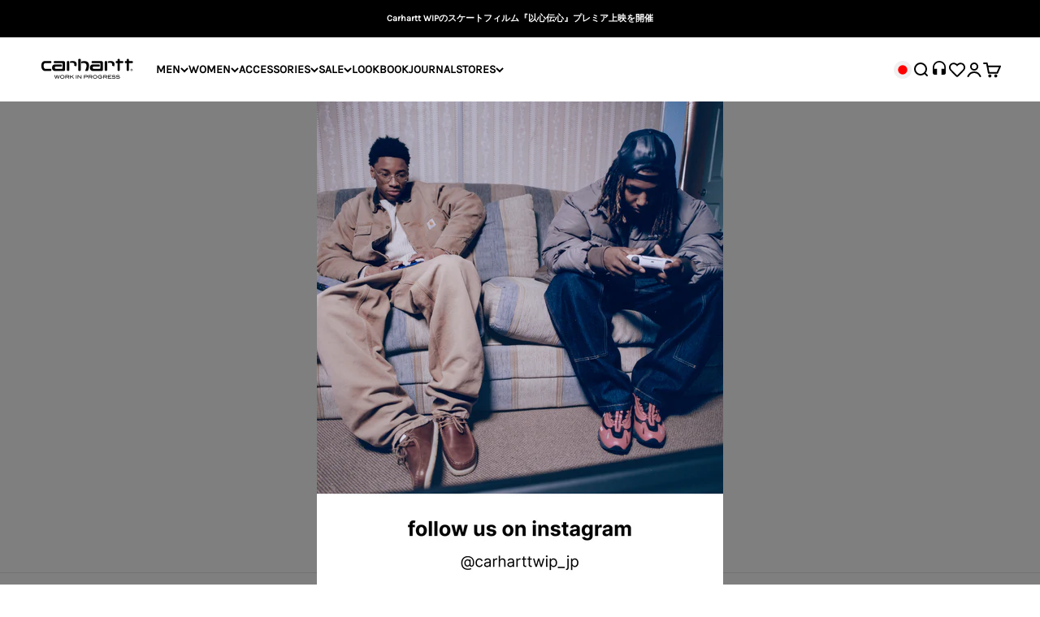

--- FILE ---
content_type: text/html; charset=utf-8
request_url: https://carhartt-wip.jp/collections/alec-wallet-2
body_size: 34262
content:
<!doctype html>

<html class="no-js" lang="ja" dir="ltr">
  <head>
    <meta charset="utf-8">
    <meta name="viewport" content="width=device-width, initial-scale=1.0, height=device-height, minimum-scale=1.0, maximum-scale=1.0">
    <meta name="theme-color" content="#ffffff">

    <title>ALEC WALLET</title><link rel="canonical" href="https://carhartt-wip.jp/collections/alec-wallet-2"><link rel="shortcut icon" href="//carhartt-wip.jp/cdn/shop/files/favicon.png?v=1717140885&width=96">
      <link rel="apple-touch-icon" href="//carhartt-wip.jp/cdn/shop/files/favicon.png?v=1717140885&width=180"><link rel="preconnect" href="https://cdn.shopify.com">
    <link rel="preconnect" href="https://fonts.shopifycdn.com" crossorigin>
    <link rel="dns-prefetch" href="https://productreviews.shopifycdn.com"><link rel="preload" href="//carhartt-wip.jp/cdn/fonts/karla/karla_n4.40497e07df527e6a50e58fb17ef1950c72f3e32c.woff2" as="font" type="font/woff2" crossorigin><meta property="og:type" content="website">
  <meta property="og:title" content="ALEC WALLET"><meta property="og:image" content="http://carhartt-wip.jp/cdn/shop/files/logo_wip_c00729e9-eda4-4add-a26e-90a3cacf5812.png?v=1623912724&width=2048">
  <meta property="og:image:secure_url" content="https://carhartt-wip.jp/cdn/shop/files/logo_wip_c00729e9-eda4-4add-a26e-90a3cacf5812.png?v=1623912724&width=2048">
  <meta property="og:image:width" content="1200">
  <meta property="og:image:height" content="628"><meta property="og:url" content="https://carhartt-wip.jp/collections/alec-wallet-2">
<meta property="og:site_name" content="Carhartt WIP Japan"><meta name="twitter:card" content="summary"><meta name="twitter:title" content="ALEC WALLET">
  <meta name="twitter:description" content=""><meta name="twitter:image" content="https://carhartt-wip.jp/cdn/shop/files/logo_wip_c00729e9-eda4-4add-a26e-90a3cacf5812.png?crop=center&height=1200&v=1623912724&width=1200">
  <meta name="twitter:image:alt" content="">


  <script type="application/ld+json">
  {
    "@context": "https://schema.org",
    "@type": "BreadcrumbList",
  "itemListElement": [{
      "@type": "ListItem",
      "position": 1,
      "name": "ホーム",
      "item": "https://carhartt-wip.jp"
    },{
          "@type": "ListItem",
          "position": 2,
          "name": "ALEC WALLET",
          "item": "https://carhartt-wip.jp/collections/alec-wallet-2"
        }]
  }
  </script>

<style>/* Typography (heading) */
  @font-face {
  font-family: Karla;
  font-weight: 400;
  font-style: normal;
  font-display: fallback;
  src: url("//carhartt-wip.jp/cdn/fonts/karla/karla_n4.40497e07df527e6a50e58fb17ef1950c72f3e32c.woff2") format("woff2"),
       url("//carhartt-wip.jp/cdn/fonts/karla/karla_n4.e9f6f9de321061073c6bfe03c28976ba8ce6ee18.woff") format("woff");
}

@font-face {
  font-family: Karla;
  font-weight: 400;
  font-style: italic;
  font-display: fallback;
  src: url("//carhartt-wip.jp/cdn/fonts/karla/karla_i4.2086039c16bcc3a78a72a2f7b471e3c4a7f873a6.woff2") format("woff2"),
       url("//carhartt-wip.jp/cdn/fonts/karla/karla_i4.7b9f59841a5960c16fa2a897a0716c8ebb183221.woff") format("woff");
}

/* Typography (body) */
  



:root {
    /**
     * ---------------------------------------------------------------------
     * SPACING VARIABLES
     *
     * We are using a spacing inspired from frameworks like Tailwind CSS.
     * ---------------------------------------------------------------------
     */
    --spacing-0-5: 0.125rem; /* 2px */
    --spacing-1: 0.25rem; /* 4px */
    --spacing-1-5: 0.375rem; /* 6px */
    --spacing-2: 0.5rem; /* 8px */
    --spacing-2-5: 0.625rem; /* 10px */
    --spacing-3: 0.75rem; /* 12px */
    --spacing-3-5: 0.875rem; /* 14px */
    --spacing-4: 1rem; /* 16px */
    --spacing-4-5: 1.125rem; /* 18px */
    --spacing-5: 1.25rem; /* 20px */
    --spacing-5-5: 1.375rem; /* 22px */
    --spacing-6: 1.5rem; /* 24px */
    --spacing-6-5: 1.625rem; /* 26px */
    --spacing-7: 1.75rem; /* 28px */
    --spacing-7-5: 1.875rem; /* 30px */
    --spacing-8: 2rem; /* 32px */
    --spacing-8-5: 2.125rem; /* 34px */
    --spacing-9: 2.25rem; /* 36px */
    --spacing-9-5: 2.375rem; /* 38px */
    --spacing-10: 2.5rem; /* 40px */
    --spacing-11: 2.75rem; /* 44px */
    --spacing-12: 3rem; /* 48px */
    --spacing-14: 3.5rem; /* 56px */
    --spacing-16: 4rem; /* 64px */
    --spacing-18: 4.5rem; /* 72px */
    --spacing-20: 5rem; /* 80px */
    --spacing-24: 6rem; /* 96px */
    --spacing-28: 7rem; /* 112px */
    --spacing-32: 8rem; /* 128px */
    --spacing-36: 9rem; /* 144px */
    --spacing-40: 10rem; /* 160px */
    --spacing-44: 11rem; /* 176px */
    --spacing-48: 12rem; /* 192px */
    --spacing-52: 13rem; /* 208px */
    --spacing-56: 14rem; /* 224px */
    --spacing-60: 15rem; /* 240px */
    --spacing-64: 16rem; /* 256px */
    --spacing-72: 18rem; /* 288px */
    --spacing-80: 20rem; /* 320px */
    --spacing-96: 24rem; /* 384px */

    /* Container */
    --container-max-width: 1600px;
    --container-narrow-max-width: 1350px;
    --container-gutter: var(--spacing-5);
    --section-outer-spacing-block: var(--spacing-8);
    --section-inner-max-spacing-block: var(--spacing-8);
    --section-inner-spacing-inline: var(--container-gutter);
    --section-stack-spacing-block: var(--spacing-8);

    /* Grid gutter */
    --grid-gutter: var(--spacing-5);

    /* Product list settings */
    --product-list-row-gap: var(--spacing-8);
    --product-list-column-gap: var(--grid-gutter);

    /* Form settings */
    --input-gap: var(--spacing-2);
    --input-height: 2.625rem;
    --input-padding-inline: var(--spacing-4);

    /* Other sizes */
    --sticky-area-height: calc(var(--sticky-announcement-bar-enabled, 0) * var(--announcement-bar-height, 0px) + var(--sticky-header-enabled, 0) * var(--header-height, 0px));

    /* RTL support */
    --transform-logical-flip: 1;
    --transform-origin-start: left;
    --transform-origin-end: right;

    /**
     * ---------------------------------------------------------------------
     * TYPOGRAPHY
     * ---------------------------------------------------------------------
     */

    /* Font properties */
    --heading-font-family: Karla, sans-serif;
    --heading-font-weight: 400;
    --heading-font-style: normal;
    --heading-text-transform: normal;
    --heading-letter-spacing: 0.0em;
    --text-font-family: "system_ui", -apple-system, 'Segoe UI', Roboto, 'Helvetica Neue', 'Noto Sans', 'Liberation Sans', Arial, sans-serif, 'Apple Color Emoji', 'Segoe UI Emoji', 'Segoe UI Symbol', 'Noto Color Emoji';
    --text-font-weight: 400;
    --text-font-style: normal;
    --text-letter-spacing: 0.0em;

    /* Font sizes */
    --text-h0: 2.5rem;
    --text-h1: 1.75rem;
    --text-h2: 1.5rem;
    --text-h3: 1.375rem;
    --text-h4: 1.125rem;
    --text-h5: 1.125rem;
    --text-h6: 1rem;
    --text-xs: 0.625rem;
    --text-sm: 0.6875rem;
    --text-base: 0.6875rem;
    --text-lg: 0.9375rem;

    /**
     * ---------------------------------------------------------------------
     * COLORS
     * ---------------------------------------------------------------------
     */

    /* Color settings */--accent: 54 54 54;
    --text-primary: 39 39 39;
    --background-primary: 255 255 255;
    --dialog-background: 255 255 255;
    --border-color: var(--text-color, var(--text-primary)) / 0.12;

    /* Button colors */
    --button-background-primary: 54 54 54;
    --button-text-primary: 255 255 255;
    --button-background-secondary: 54 54 54;
    --button-text-secondary: 255 255 255;

    /* Status colors */
    --success-background: 233 235 245;
    --success-text: 71 87 174;
    --warning-background: 252 240 227;
    --warning-text: 227 126 22;
    --error-background: 245 229 229;
    --error-text: 170 40 38;

    /* Product colors */
    --on-sale-text: 227 79 79;
    --on-sale-badge-background: 227 79 79;
    --on-sale-badge-text: 255 255 255;
    --sold-out-badge-background: 190 189 185;
    --sold-out-badge-text: 0 0 0;
    --primary-badge-background: 0 0 0;
    --primary-badge-text: 255 255 255;
    --star-color: 255 183 74;
    --product-card-background: 255 255 255;
    --product-card-text: 39 39 39;

    /* Header colors */
    --header-background: 255 255 255;
    --header-text: 0 0 0;
    --header-megamenu-background: 255 255 255;
    --header-megamenu-text: 39 39 39;

    /* Footer colors */
    --footer-background: 255 255 255;
    --footer-text: 39 39 39;

    /* Rounded variables (used for border radius) */
    --rounded-xs: 0.0rem;
    --rounded-sm: 0.0rem;
    --rounded: 0.0rem;
    --rounded-lg: 0.0rem;
    --rounded-full: 9999px;

    --rounded-button: 0.0rem;
    --rounded-input: 0.0rem;

    /* Box shadow */
    --shadow-sm: 0 2px 8px rgb(var(--text-primary) / 0.0);
    --shadow: 0 5px 15px rgb(var(--text-primary) / 0.0);
    --shadow-md: 0 5px 30px rgb(var(--text-primary) / 0.0);
    --shadow-block: 0px 0px 50px rgb(var(--text-primary) / 0.0);

    /**
     * ---------------------------------------------------------------------
     * OTHER
     * ---------------------------------------------------------------------
     */

    --cursor-close-svg-url: url(//carhartt-wip.jp/cdn/shop/t/110/assets/cursor-close.svg?v=147174565022153725511697535412);
    --cursor-zoom-in-svg-url: url(//carhartt-wip.jp/cdn/shop/t/110/assets/cursor-zoom-in.svg?v=154953035094101115921697535411);
    --cursor-zoom-out-svg-url: url(//carhartt-wip.jp/cdn/shop/t/110/assets/cursor-zoom-out.svg?v=16155520337305705181697535412);
    --checkmark-svg-url: url(//carhartt-wip.jp/cdn/shop/t/110/assets/checkmark.svg?v=77552481021870063511697535412);
  }

  [dir="rtl"]:root {
    /* RTL support */
    --transform-logical-flip: -1;
    --transform-origin-start: right;
    --transform-origin-end: left;
  }

  @media screen and (min-width: 700px) {
    :root {
      /* Typography (font size) */
      --text-h0: 3.25rem;
      --text-h1: 2.25rem;
      --text-h2: 1.75rem;
      --text-h3: 1.625rem;
      --text-h4: 1.25rem;
      --text-h5: 1.25rem;
      --text-h6: 1.125rem;

      --text-xs: 0.6875rem;
      --text-sm: 0.75rem;
      --text-base: 0.6875rem;
      --text-lg: 0.9375rem;

      /* Spacing */
      --container-gutter: 2rem;
      --section-outer-spacing-block: var(--spacing-12);
      --section-inner-max-spacing-block: var(--spacing-10);
      --section-inner-spacing-inline: var(--spacing-10);
      --section-stack-spacing-block: var(--spacing-10);

      /* Grid gutter */
      --grid-gutter: var(--spacing-6);

      /* Product list settings */
      --product-list-row-gap: var(--spacing-12);

      /* Form settings */
      --input-gap: 1rem;
      --input-height: 3.125rem;
      --input-padding-inline: var(--spacing-5);
    }
  }

  @media screen and (min-width: 1000px) {
    :root {
      /* Spacing settings */
      --container-gutter: var(--spacing-12);
      --section-outer-spacing-block: var(--spacing-14);
      --section-inner-max-spacing-block: var(--spacing-12);
      --section-inner-spacing-inline: var(--spacing-12);
      --section-stack-spacing-block: var(--spacing-10);
    }
  }

  @media screen and (min-width: 1150px) {
    :root {
      /* Spacing settings */
      --container-gutter: var(--spacing-12);
      --section-outer-spacing-block: var(--spacing-14);
      --section-inner-max-spacing-block: var(--spacing-12);
      --section-inner-spacing-inline: var(--spacing-12);
      --section-stack-spacing-block: var(--spacing-12);
    }
  }

  @media screen and (min-width: 1400px) {
    :root {
      /* Typography (font size) */
      --text-h0: 4rem;
      --text-h1: 3rem;
      --text-h2: 2.5rem;
      --text-h3: 1.75rem;
      --text-h4: 1.5rem;
      --text-h5: 1.25rem;
      --text-h6: 1.25rem;

      --section-outer-spacing-block: var(--spacing-16);
      --section-inner-max-spacing-block: var(--spacing-14);
      --section-inner-spacing-inline: var(--spacing-14);
    }
  }

  @media screen and (min-width: 1600px) {
    :root {
      --section-outer-spacing-block: var(--spacing-16);
      --section-inner-max-spacing-block: var(--spacing-16);
      --section-inner-spacing-inline: var(--spacing-16);
    }
  }

  /**
   * ---------------------------------------------------------------------
   * LIQUID DEPENDANT CSS
   *
   * Our main CSS is Liquid free, but some very specific features depend on
   * theme settings, so we have them here
   * ---------------------------------------------------------------------
   */</style><script>
  document.documentElement.classList.replace('no-js', 'js');

  // This allows to expose several variables to the global scope, to be used in scripts
  window.themeVariables = {
    settings: {
      showPageTransition: false,
      headingApparition: "split_rotation",
      pageType: "collection",
      moneyFormat: "¥{{amount_no_decimals}}",
      moneyWithCurrencyFormat: "¥{{amount_no_decimals}} JPY",
      currencyCodeEnabled: false,
      cartType: "page",
      showDiscount: true,
      discountMode: "percentage"
    },

    strings: {
      accessibilityClose: "閉じる",
      accessibilityNext: "次へ",
      accessibilityPrevious: "前へ",
      addToCartButton: "カートに追加",
      soldOutButton: "SOLD OUT",
      preOrderButton: "先行予約",
      unavailableButton: "選択不可能",
      closeGallery: "閉じる",
      zoomGallery: "ズーム",
      errorGallery: "画像を表示できません",
      soldOutBadge: "SOLD OUT",
      discountBadge: "@@ OFF",
      sku: "SKU:",
      searchNoResults: "結果は見つかりませんでした",
      addOrderNote: "注文メモの追加",
      editOrderNote: "注文メモを編集する",
      shippingEstimatorNoResults: "申し訳ありませんが、お客様のご住所への発送は現在行っておりません",
      shippingEstimatorOneResult: "お客様のご住所には1つの配送料金が適用されます",
      shippingEstimatorMultipleResults: "お客様のご住所に合わせて、複数の配送料金が選択できます",
      shippingEstimatorError: "配送料金の取得中に1つ以上のエラーが発生しました:"
    },

    breakpoints: {
      'sm': 'screen and (min-width: 700px)',
      'md': 'screen and (min-width: 1000px)',
      'lg': 'screen and (min-width: 1150px)',
      'xl': 'screen and (min-width: 1400px)',

      'sm-max': 'screen and (max-width: 699px)',
      'md-max': 'screen and (max-width: 999px)',
      'lg-max': 'screen and (max-width: 1149px)',
      'xl-max': 'screen and (max-width: 1399px)'
    }
  };// For detecting native share
  document.documentElement.classList.add(`native-share--${navigator.share ? 'enabled' : 'disabled'}`);</script><script type="module" src="//carhartt-wip.jp/cdn/shop/t/110/assets/vendor.min.js?v=20880576495916334881697535407"></script>
    <script type="module" src="//carhartt-wip.jp/cdn/shop/t/110/assets/theme.js?v=12239587568028867521723174881"></script>
    <script type="module" src="//carhartt-wip.jp/cdn/shop/t/110/assets/sections.js?v=55964465217065789461723184737"></script>

    <script>window.performance && window.performance.mark && window.performance.mark('shopify.content_for_header.start');</script><meta name="google-site-verification" content="1jooLdnO-xq_KOaO-XGzjzToWxfnORAgdk-ZG63eSx4">
<meta id="shopify-digital-wallet" name="shopify-digital-wallet" content="/27325431886/digital_wallets/dialog">
<meta name="shopify-checkout-api-token" content="0ecf8c5a5fedccf8fe418a7347ddd0fa">
<link rel="alternate" type="application/atom+xml" title="Feed" href="/collections/alec-wallet-2.atom" />
<link rel="alternate" type="application/json+oembed" href="https://carhartt-wip.jp/collections/alec-wallet-2.oembed">
<script async="async" src="/checkouts/internal/preloads.js?locale=ja-JP"></script>
<link rel="preconnect" href="https://shop.app" crossorigin="anonymous">
<script async="async" src="https://shop.app/checkouts/internal/preloads.js?locale=ja-JP&shop_id=27325431886" crossorigin="anonymous"></script>
<script id="apple-pay-shop-capabilities" type="application/json">{"shopId":27325431886,"countryCode":"JP","currencyCode":"JPY","merchantCapabilities":["supports3DS"],"merchantId":"gid:\/\/shopify\/Shop\/27325431886","merchantName":"Carhartt WIP Japan","requiredBillingContactFields":["postalAddress","email","phone"],"requiredShippingContactFields":["postalAddress","email","phone"],"shippingType":"shipping","supportedNetworks":["visa","masterCard","amex","jcb","discover"],"total":{"type":"pending","label":"Carhartt WIP Japan","amount":"1.00"},"shopifyPaymentsEnabled":true,"supportsSubscriptions":true}</script>
<script id="shopify-features" type="application/json">{"accessToken":"0ecf8c5a5fedccf8fe418a7347ddd0fa","betas":["rich-media-storefront-analytics"],"domain":"carhartt-wip.jp","predictiveSearch":false,"shopId":27325431886,"locale":"ja"}</script>
<script>var Shopify = Shopify || {};
Shopify.shop = "carhartt-wip-japan.myshopify.com";
Shopify.locale = "ja";
Shopify.currency = {"active":"JPY","rate":"1.0"};
Shopify.country = "JP";
Shopify.theme = {"name":"リニューアルテーマ","id":129700692166,"schema_name":"Impact","schema_version":"4.4.0","theme_store_id":null,"role":"main"};
Shopify.theme.handle = "null";
Shopify.theme.style = {"id":null,"handle":null};
Shopify.cdnHost = "carhartt-wip.jp/cdn";
Shopify.routes = Shopify.routes || {};
Shopify.routes.root = "/";</script>
<script type="module">!function(o){(o.Shopify=o.Shopify||{}).modules=!0}(window);</script>
<script>!function(o){function n(){var o=[];function n(){o.push(Array.prototype.slice.apply(arguments))}return n.q=o,n}var t=o.Shopify=o.Shopify||{};t.loadFeatures=n(),t.autoloadFeatures=n()}(window);</script>
<script>
  window.ShopifyPay = window.ShopifyPay || {};
  window.ShopifyPay.apiHost = "shop.app\/pay";
  window.ShopifyPay.redirectState = null;
</script>
<script id="shop-js-analytics" type="application/json">{"pageType":"collection"}</script>
<script defer="defer" async type="module" src="//carhartt-wip.jp/cdn/shopifycloud/shop-js/modules/v2/client.init-shop-cart-sync_Cun6Ba8E.ja.esm.js"></script>
<script defer="defer" async type="module" src="//carhartt-wip.jp/cdn/shopifycloud/shop-js/modules/v2/chunk.common_DGWubyOB.esm.js"></script>
<script type="module">
  await import("//carhartt-wip.jp/cdn/shopifycloud/shop-js/modules/v2/client.init-shop-cart-sync_Cun6Ba8E.ja.esm.js");
await import("//carhartt-wip.jp/cdn/shopifycloud/shop-js/modules/v2/chunk.common_DGWubyOB.esm.js");

  window.Shopify.SignInWithShop?.initShopCartSync?.({"fedCMEnabled":true,"windoidEnabled":true});

</script>
<script>
  window.Shopify = window.Shopify || {};
  if (!window.Shopify.featureAssets) window.Shopify.featureAssets = {};
  window.Shopify.featureAssets['shop-js'] = {"shop-cart-sync":["modules/v2/client.shop-cart-sync_kpadWrR6.ja.esm.js","modules/v2/chunk.common_DGWubyOB.esm.js"],"init-fed-cm":["modules/v2/client.init-fed-cm_deEwcgdG.ja.esm.js","modules/v2/chunk.common_DGWubyOB.esm.js"],"shop-button":["modules/v2/client.shop-button_Bgl7Akkx.ja.esm.js","modules/v2/chunk.common_DGWubyOB.esm.js"],"shop-cash-offers":["modules/v2/client.shop-cash-offers_CGfJizyJ.ja.esm.js","modules/v2/chunk.common_DGWubyOB.esm.js","modules/v2/chunk.modal_Ba7vk6QP.esm.js"],"init-windoid":["modules/v2/client.init-windoid_DLaIoEuB.ja.esm.js","modules/v2/chunk.common_DGWubyOB.esm.js"],"shop-toast-manager":["modules/v2/client.shop-toast-manager_BZdAlEPY.ja.esm.js","modules/v2/chunk.common_DGWubyOB.esm.js"],"init-shop-email-lookup-coordinator":["modules/v2/client.init-shop-email-lookup-coordinator_BxGPdBrh.ja.esm.js","modules/v2/chunk.common_DGWubyOB.esm.js"],"init-shop-cart-sync":["modules/v2/client.init-shop-cart-sync_Cun6Ba8E.ja.esm.js","modules/v2/chunk.common_DGWubyOB.esm.js"],"avatar":["modules/v2/client.avatar_BTnouDA3.ja.esm.js"],"pay-button":["modules/v2/client.pay-button_iRJggQYg.ja.esm.js","modules/v2/chunk.common_DGWubyOB.esm.js"],"init-customer-accounts":["modules/v2/client.init-customer-accounts_BbQrQ-BF.ja.esm.js","modules/v2/client.shop-login-button_CXxZBmJa.ja.esm.js","modules/v2/chunk.common_DGWubyOB.esm.js","modules/v2/chunk.modal_Ba7vk6QP.esm.js"],"init-shop-for-new-customer-accounts":["modules/v2/client.init-shop-for-new-customer-accounts_48e-446J.ja.esm.js","modules/v2/client.shop-login-button_CXxZBmJa.ja.esm.js","modules/v2/chunk.common_DGWubyOB.esm.js","modules/v2/chunk.modal_Ba7vk6QP.esm.js"],"shop-login-button":["modules/v2/client.shop-login-button_CXxZBmJa.ja.esm.js","modules/v2/chunk.common_DGWubyOB.esm.js","modules/v2/chunk.modal_Ba7vk6QP.esm.js"],"init-customer-accounts-sign-up":["modules/v2/client.init-customer-accounts-sign-up_Bb65hYMR.ja.esm.js","modules/v2/client.shop-login-button_CXxZBmJa.ja.esm.js","modules/v2/chunk.common_DGWubyOB.esm.js","modules/v2/chunk.modal_Ba7vk6QP.esm.js"],"shop-follow-button":["modules/v2/client.shop-follow-button_BO2OQvUT.ja.esm.js","modules/v2/chunk.common_DGWubyOB.esm.js","modules/v2/chunk.modal_Ba7vk6QP.esm.js"],"checkout-modal":["modules/v2/client.checkout-modal__QRFVvMA.ja.esm.js","modules/v2/chunk.common_DGWubyOB.esm.js","modules/v2/chunk.modal_Ba7vk6QP.esm.js"],"lead-capture":["modules/v2/client.lead-capture_Be4qr8sG.ja.esm.js","modules/v2/chunk.common_DGWubyOB.esm.js","modules/v2/chunk.modal_Ba7vk6QP.esm.js"],"shop-login":["modules/v2/client.shop-login_BCaq99Td.ja.esm.js","modules/v2/chunk.common_DGWubyOB.esm.js","modules/v2/chunk.modal_Ba7vk6QP.esm.js"],"payment-terms":["modules/v2/client.payment-terms_C-1Cu6jg.ja.esm.js","modules/v2/chunk.common_DGWubyOB.esm.js","modules/v2/chunk.modal_Ba7vk6QP.esm.js"]};
</script>
<script>(function() {
  var isLoaded = false;
  function asyncLoad() {
    if (isLoaded) return;
    isLoaded = true;
    var urls = ["https:\/\/delivery-date-and-time-picker.amp.tokyo\/script_tags\/cart_attributes.js?shop=carhartt-wip-japan.myshopify.com","https:\/\/wishlisthero-assets.revampco.com\/store-front\/bundle2.js?shop=carhartt-wip-japan.myshopify.com"];
    for (var i = 0; i < urls.length; i++) {
      var s = document.createElement('script');
      s.type = 'text/javascript';
      s.async = true;
      s.src = urls[i];
      var x = document.getElementsByTagName('script')[0];
      x.parentNode.insertBefore(s, x);
    }
  };
  if(window.attachEvent) {
    window.attachEvent('onload', asyncLoad);
  } else {
    window.addEventListener('load', asyncLoad, false);
  }
})();</script>
<script id="__st">var __st={"a":27325431886,"offset":32400,"reqid":"233e2b9b-b219-4029-8940-f2c6cfc1b7be-1768653008","pageurl":"carhartt-wip.jp\/collections\/alec-wallet-2","u":"609b7ff4ea6a","p":"collection","rtyp":"collection","rid":288787169478};</script>
<script>window.ShopifyPaypalV4VisibilityTracking = true;</script>
<script id="captcha-bootstrap">!function(){'use strict';const t='contact',e='account',n='new_comment',o=[[t,t],['blogs',n],['comments',n],[t,'customer']],c=[[e,'customer_login'],[e,'guest_login'],[e,'recover_customer_password'],[e,'create_customer']],r=t=>t.map((([t,e])=>`form[action*='/${t}']:not([data-nocaptcha='true']) input[name='form_type'][value='${e}']`)).join(','),a=t=>()=>t?[...document.querySelectorAll(t)].map((t=>t.form)):[];function s(){const t=[...o],e=r(t);return a(e)}const i='password',u='form_key',d=['recaptcha-v3-token','g-recaptcha-response','h-captcha-response',i],f=()=>{try{return window.sessionStorage}catch{return}},m='__shopify_v',_=t=>t.elements[u];function p(t,e,n=!1){try{const o=window.sessionStorage,c=JSON.parse(o.getItem(e)),{data:r}=function(t){const{data:e,action:n}=t;return t[m]||n?{data:e,action:n}:{data:t,action:n}}(c);for(const[e,n]of Object.entries(r))t.elements[e]&&(t.elements[e].value=n);n&&o.removeItem(e)}catch(o){console.error('form repopulation failed',{error:o})}}const l='form_type',E='cptcha';function T(t){t.dataset[E]=!0}const w=window,h=w.document,L='Shopify',v='ce_forms',y='captcha';let A=!1;((t,e)=>{const n=(g='f06e6c50-85a8-45c8-87d0-21a2b65856fe',I='https://cdn.shopify.com/shopifycloud/storefront-forms-hcaptcha/ce_storefront_forms_captcha_hcaptcha.v1.5.2.iife.js',D={infoText:'hCaptchaによる保護',privacyText:'プライバシー',termsText:'利用規約'},(t,e,n)=>{const o=w[L][v],c=o.bindForm;if(c)return c(t,g,e,D).then(n);var r;o.q.push([[t,g,e,D],n]),r=I,A||(h.body.append(Object.assign(h.createElement('script'),{id:'captcha-provider',async:!0,src:r})),A=!0)});var g,I,D;w[L]=w[L]||{},w[L][v]=w[L][v]||{},w[L][v].q=[],w[L][y]=w[L][y]||{},w[L][y].protect=function(t,e){n(t,void 0,e),T(t)},Object.freeze(w[L][y]),function(t,e,n,w,h,L){const[v,y,A,g]=function(t,e,n){const i=e?o:[],u=t?c:[],d=[...i,...u],f=r(d),m=r(i),_=r(d.filter((([t,e])=>n.includes(e))));return[a(f),a(m),a(_),s()]}(w,h,L),I=t=>{const e=t.target;return e instanceof HTMLFormElement?e:e&&e.form},D=t=>v().includes(t);t.addEventListener('submit',(t=>{const e=I(t);if(!e)return;const n=D(e)&&!e.dataset.hcaptchaBound&&!e.dataset.recaptchaBound,o=_(e),c=g().includes(e)&&(!o||!o.value);(n||c)&&t.preventDefault(),c&&!n&&(function(t){try{if(!f())return;!function(t){const e=f();if(!e)return;const n=_(t);if(!n)return;const o=n.value;o&&e.removeItem(o)}(t);const e=Array.from(Array(32),(()=>Math.random().toString(36)[2])).join('');!function(t,e){_(t)||t.append(Object.assign(document.createElement('input'),{type:'hidden',name:u})),t.elements[u].value=e}(t,e),function(t,e){const n=f();if(!n)return;const o=[...t.querySelectorAll(`input[type='${i}']`)].map((({name:t})=>t)),c=[...d,...o],r={};for(const[a,s]of new FormData(t).entries())c.includes(a)||(r[a]=s);n.setItem(e,JSON.stringify({[m]:1,action:t.action,data:r}))}(t,e)}catch(e){console.error('failed to persist form',e)}}(e),e.submit())}));const S=(t,e)=>{t&&!t.dataset[E]&&(n(t,e.some((e=>e===t))),T(t))};for(const o of['focusin','change'])t.addEventListener(o,(t=>{const e=I(t);D(e)&&S(e,y())}));const B=e.get('form_key'),M=e.get(l),P=B&&M;t.addEventListener('DOMContentLoaded',(()=>{const t=y();if(P)for(const e of t)e.elements[l].value===M&&p(e,B);[...new Set([...A(),...v().filter((t=>'true'===t.dataset.shopifyCaptcha))])].forEach((e=>S(e,t)))}))}(h,new URLSearchParams(w.location.search),n,t,e,['guest_login'])})(!1,!0)}();</script>
<script integrity="sha256-4kQ18oKyAcykRKYeNunJcIwy7WH5gtpwJnB7kiuLZ1E=" data-source-attribution="shopify.loadfeatures" defer="defer" src="//carhartt-wip.jp/cdn/shopifycloud/storefront/assets/storefront/load_feature-a0a9edcb.js" crossorigin="anonymous"></script>
<script crossorigin="anonymous" defer="defer" src="//carhartt-wip.jp/cdn/shopifycloud/storefront/assets/shopify_pay/storefront-65b4c6d7.js?v=20250812"></script>
<script data-source-attribution="shopify.dynamic_checkout.dynamic.init">var Shopify=Shopify||{};Shopify.PaymentButton=Shopify.PaymentButton||{isStorefrontPortableWallets:!0,init:function(){window.Shopify.PaymentButton.init=function(){};var t=document.createElement("script");t.src="https://carhartt-wip.jp/cdn/shopifycloud/portable-wallets/latest/portable-wallets.ja.js",t.type="module",document.head.appendChild(t)}};
</script>
<script data-source-attribution="shopify.dynamic_checkout.buyer_consent">
  function portableWalletsHideBuyerConsent(e){var t=document.getElementById("shopify-buyer-consent"),n=document.getElementById("shopify-subscription-policy-button");t&&n&&(t.classList.add("hidden"),t.setAttribute("aria-hidden","true"),n.removeEventListener("click",e))}function portableWalletsShowBuyerConsent(e){var t=document.getElementById("shopify-buyer-consent"),n=document.getElementById("shopify-subscription-policy-button");t&&n&&(t.classList.remove("hidden"),t.removeAttribute("aria-hidden"),n.addEventListener("click",e))}window.Shopify?.PaymentButton&&(window.Shopify.PaymentButton.hideBuyerConsent=portableWalletsHideBuyerConsent,window.Shopify.PaymentButton.showBuyerConsent=portableWalletsShowBuyerConsent);
</script>
<script data-source-attribution="shopify.dynamic_checkout.cart.bootstrap">document.addEventListener("DOMContentLoaded",(function(){function t(){return document.querySelector("shopify-accelerated-checkout-cart, shopify-accelerated-checkout")}if(t())Shopify.PaymentButton.init();else{new MutationObserver((function(e,n){t()&&(Shopify.PaymentButton.init(),n.disconnect())})).observe(document.body,{childList:!0,subtree:!0})}}));
</script>
<link id="shopify-accelerated-checkout-styles" rel="stylesheet" media="screen" href="https://carhartt-wip.jp/cdn/shopifycloud/portable-wallets/latest/accelerated-checkout-backwards-compat.css" crossorigin="anonymous">
<style id="shopify-accelerated-checkout-cart">
        #shopify-buyer-consent {
  margin-top: 1em;
  display: inline-block;
  width: 100%;
}

#shopify-buyer-consent.hidden {
  display: none;
}

#shopify-subscription-policy-button {
  background: none;
  border: none;
  padding: 0;
  text-decoration: underline;
  font-size: inherit;
  cursor: pointer;
}

#shopify-subscription-policy-button::before {
  box-shadow: none;
}

      </style>

<script>window.performance && window.performance.mark && window.performance.mark('shopify.content_for_header.end');</script>
<link href="//carhartt-wip.jp/cdn/shop/t/110/assets/theme.css?v=23778402437751109621752115493" rel="stylesheet" type="text/css" media="all" /><!-- BEGIN app block: shopify://apps/wishlist-hero/blocks/app-embed/a9a5079b-59e8-47cb-b659-ecf1c60b9b72 -->


<script type="text/javascript">
  
    window.wishlisthero_buttonProdPageClasses = [];
  
  
    window.wishlisthero_cartDotClasses = [];
  
</script>
<!-- BEGIN app snippet: extraStyles -->

<style>
  .wishlisthero-floating {
    position: absolute;
    top: 5px;
    z-index: 21;
    border-radius: 100%;
    width: fit-content;
    right: 5px;
    left: auto;
    &.wlh-left-btn {
      left: 5px !important;
      right: auto !important;
    }
    &.wlh-right-btn {
      right: 5px !important;
      left: auto !important;
    }
    
  }
  @media(min-width:1300px) {
    .product-item__link.product-item__image--margins .wishlisthero-floating, {
      
        left: 50% !important;
        margin-left: -295px;
      
    }
  }
  .MuiTypography-h1,.MuiTypography-h2,.MuiTypography-h3,.MuiTypography-h4,.MuiTypography-h5,.MuiTypography-h6,.MuiButton-root,.MuiCardHeader-title a {
    font-family: ,  !important;
  }
</style>






<!-- END app snippet -->
<!-- BEGIN app snippet: renderAssets -->

  <link rel="preload" href="https://cdn.shopify.com/extensions/019badc7-12fe-783e-9dfe-907190f91114/wishlist-hero-81/assets/default.css" as="style" onload="this.onload=null;this.rel='stylesheet'">
  <noscript><link href="//cdn.shopify.com/extensions/019badc7-12fe-783e-9dfe-907190f91114/wishlist-hero-81/assets/default.css" rel="stylesheet" type="text/css" media="all" /></noscript>
  <script defer src="https://cdn.shopify.com/extensions/019badc7-12fe-783e-9dfe-907190f91114/wishlist-hero-81/assets/default.js"></script>
<!-- END app snippet -->


<script type="text/javascript">
  try{
  
    var scr_bdl_path = "https://cdn.shopify.com/extensions/019badc7-12fe-783e-9dfe-907190f91114/wishlist-hero-81/assets/bundle2.js";
    window._wh_asset_path = scr_bdl_path.substring(0,scr_bdl_path.lastIndexOf("/")) + "/";
  

  }catch(e){ console.log(e)}
  try{

  
    window.WishListHero_setting = {"ButtonColor":"rgba(51,53,55,.9)","IconColor":"rgba(255, 255, 255, 1)","IconType":"Heart","ButtonTextBeforeAdding":"お気に入りに追加する","ButtonTextAfterAdding":"お気に入りに追加しました","AnimationAfterAddition":"None","ButtonTextAddToCart":"カートに入れる","ButtonTextOutOfStock":"SOLD OUT","ButtonTextAddAllToCart":"すべてカートに入れる","ButtonTextRemoveAllToCart":"すべて削除","AddedProductNotificationText":"お気に入りに追加されました","AddedProductToCartNotificationText":"カートに入りました","ViewCartLinkText":"カートを見る","SharePopup_TitleText":"お気に入りリストを共有する","SharePopup_shareBtnText":"シェア","SharePopup_shareHederText":"SNSでの共有","SharePopup_shareCopyText":"または、コピーしたリンクを共有する","SharePopup_shareCancelBtnText":"キャンセル","SharePopup_shareCopyBtnText":"コピー","SendEMailPopup_BtnText":"メールを送る","SendEMailPopup_FromText":"From Name","SendEMailPopup_ToText":"To email","SendEMailPopup_BodyText":"内容","SendEMailPopup_SendBtnText":"送信","SendEMailPopup_TitleText":"お気に入りリストをメールで送る","AddProductMessageText":"すべての商品をカートに入れてよろしいですか？","RemoveProductMessageText":"このアイテムをお気に入りリストから削除してもよろしいですか？","RemoveAllProductMessageText":"お気に入りリストからすべてのアイテムを削除してよろしいですか？","RemovedProductNotificationText":"お気に入りリストから商品が削除されました。","AddAllOutOfStockProductNotificationText":"カートに商品を追加する際に問題が発生したようです。後ほどもう一度お試しください。","RemovePopupOkText":"はい","RemovePopup_HeaderText":"本当にいいですか？","ViewWishlistText":"お気に入りを見る","EmptyWishlistText":"お気に入りアイテムはありません","BuyNowButtonText":"購入する","BuyNowButtonColor":"rgb(0, 0, 0)","BuyNowTextButtonColor":"rgb(255, 255, 255)","Wishlist_Title":"お気に入りアイテム","WishlistHeaderTitleAlignment":"Left","WishlistProductImageSize":"Large","PriceColor":"rgba(0, 0, 0, 1)","HeaderFontSize":"12","PriceFontSize":"12","ProductNameFontSize":"12","LaunchPointType":"menu_item","DisplayWishlistAs":"popup_window","DisplayButtonAs":"text_with_icon","PopupSize":"md","HideAddToCartButton":false,"NoRedirectAfterAddToCart":false,"DisableGuestCustomer":false,"LoginPopupContent":"ログインして保存　","LoginPopupLoginBtnText":"ログイン","LoginPopupContentFontSize":"12","NotificationPopupPosition":"center","WishlistButtonTextColor":"rgba(0, 0, 0, 1)","EnableRemoveFromWishlistAfterAddButtonText":"お気に入りから削除する","_id":"61388460563a1f2ef6242946","EnableCollection":false,"EnableShare":false,"RemovePowerBy":true,"EnableFBPixel":false,"DisapleApp":false,"FloatPointPossition":"bottom_right","HeartStateToggle":true,"HeaderMenuItemsIndicator":true,"EnableRemoveFromWishlistAfterAdd":true,"DisablePopupNotification":true,"IconTypeNum":"1","SendEMailPopup_SendNotificationText":"email sent successfully","SharePopup_shareCopiedText":"Copied","ThrdParty_Trans_active":false,"Shop":"carhartt-wip-japan.myshopify.com","shop":"carhartt-wip-japan.myshopify.com","Status":"Active","Plan":"GOLD"};
    if(typeof(window.WishListHero_setting_theme_override) != "undefined"){
                                                                                window.WishListHero_setting = {
                                                                                    ...window.WishListHero_setting,
                                                                                    ...window.WishListHero_setting_theme_override
                                                                                };
                                                                            }
                                                                            // Done

  

  }catch(e){ console.error('Error loading config',e); }
</script>


  <script src="https://cdn.shopify.com/extensions/019badc7-12fe-783e-9dfe-907190f91114/wishlist-hero-81/assets/bundle2.js" defer></script>




<!-- BEGIN app snippet: TransArray -->
<script>
  window.WLH_reload_translations = function() {
    let _wlh_res = {};
    if (window.WishListHero_setting && window.WishListHero_setting['ThrdParty_Trans_active']) {

      
        

        window.WishListHero_setting["ButtonTextBeforeAdding"] = "";
        _wlh_res["ButtonTextBeforeAdding"] = "";
        

        window.WishListHero_setting["ButtonTextAfterAdding"] = "";
        _wlh_res["ButtonTextAfterAdding"] = "";
        

        window.WishListHero_setting["ButtonTextAddToCart"] = "";
        _wlh_res["ButtonTextAddToCart"] = "";
        

        window.WishListHero_setting["ButtonTextOutOfStock"] = "";
        _wlh_res["ButtonTextOutOfStock"] = "";
        

        window.WishListHero_setting["ButtonTextAddAllToCart"] = "";
        _wlh_res["ButtonTextAddAllToCart"] = "";
        

        window.WishListHero_setting["ButtonTextRemoveAllToCart"] = "";
        _wlh_res["ButtonTextRemoveAllToCart"] = "";
        

        window.WishListHero_setting["AddedProductNotificationText"] = "";
        _wlh_res["AddedProductNotificationText"] = "";
        

        window.WishListHero_setting["AddedProductToCartNotificationText"] = "";
        _wlh_res["AddedProductToCartNotificationText"] = "";
        

        window.WishListHero_setting["ViewCartLinkText"] = "";
        _wlh_res["ViewCartLinkText"] = "";
        

        window.WishListHero_setting["SharePopup_TitleText"] = "";
        _wlh_res["SharePopup_TitleText"] = "";
        

        window.WishListHero_setting["SharePopup_shareBtnText"] = "";
        _wlh_res["SharePopup_shareBtnText"] = "";
        

        window.WishListHero_setting["SharePopup_shareHederText"] = "";
        _wlh_res["SharePopup_shareHederText"] = "";
        

        window.WishListHero_setting["SharePopup_shareCopyText"] = "";
        _wlh_res["SharePopup_shareCopyText"] = "";
        

        window.WishListHero_setting["SharePopup_shareCancelBtnText"] = "";
        _wlh_res["SharePopup_shareCancelBtnText"] = "";
        

        window.WishListHero_setting["SharePopup_shareCopyBtnText"] = "";
        _wlh_res["SharePopup_shareCopyBtnText"] = "";
        

        window.WishListHero_setting["SendEMailPopup_BtnText"] = "";
        _wlh_res["SendEMailPopup_BtnText"] = "";
        

        window.WishListHero_setting["SendEMailPopup_FromText"] = "";
        _wlh_res["SendEMailPopup_FromText"] = "";
        

        window.WishListHero_setting["SendEMailPopup_ToText"] = "";
        _wlh_res["SendEMailPopup_ToText"] = "";
        

        window.WishListHero_setting["SendEMailPopup_BodyText"] = "";
        _wlh_res["SendEMailPopup_BodyText"] = "";
        

        window.WishListHero_setting["SendEMailPopup_SendBtnText"] = "";
        _wlh_res["SendEMailPopup_SendBtnText"] = "";
        

        window.WishListHero_setting["SendEMailPopup_SendNotificationText"] = "";
        _wlh_res["SendEMailPopup_SendNotificationText"] = "";
        

        window.WishListHero_setting["SendEMailPopup_TitleText"] = "";
        _wlh_res["SendEMailPopup_TitleText"] = "";
        

        window.WishListHero_setting["AddProductMessageText"] = "";
        _wlh_res["AddProductMessageText"] = "";
        

        window.WishListHero_setting["RemoveProductMessageText"] = "";
        _wlh_res["RemoveProductMessageText"] = "";
        

        window.WishListHero_setting["RemoveAllProductMessageText"] = "";
        _wlh_res["RemoveAllProductMessageText"] = "";
        

        window.WishListHero_setting["RemovedProductNotificationText"] = "";
        _wlh_res["RemovedProductNotificationText"] = "";
        

        window.WishListHero_setting["AddAllOutOfStockProductNotificationText"] = "";
        _wlh_res["AddAllOutOfStockProductNotificationText"] = "";
        

        window.WishListHero_setting["RemovePopupOkText"] = "";
        _wlh_res["RemovePopupOkText"] = "";
        

        window.WishListHero_setting["RemovePopup_HeaderText"] = "";
        _wlh_res["RemovePopup_HeaderText"] = "";
        

        window.WishListHero_setting["ViewWishlistText"] = "";
        _wlh_res["ViewWishlistText"] = "";
        

        window.WishListHero_setting["EmptyWishlistText"] = "";
        _wlh_res["EmptyWishlistText"] = "";
        

        window.WishListHero_setting["BuyNowButtonText"] = "";
        _wlh_res["BuyNowButtonText"] = "";
        

        window.WishListHero_setting["Wishlist_Title"] = "";
        _wlh_res["Wishlist_Title"] = "";
        

        window.WishListHero_setting["LoginPopupContent"] = "";
        _wlh_res["LoginPopupContent"] = "";
        

        window.WishListHero_setting["LoginPopupLoginBtnText"] = "";
        _wlh_res["LoginPopupLoginBtnText"] = "";
        

        window.WishListHero_setting["EnableRemoveFromWishlistAfterAddButtonText"] = "";
        _wlh_res["EnableRemoveFromWishlistAfterAddButtonText"] = "";
        

        window.WishListHero_setting["LowStockEmailSubject"] = "";
        _wlh_res["LowStockEmailSubject"] = "";
        

        window.WishListHero_setting["OnSaleEmailSubject"] = "";
        _wlh_res["OnSaleEmailSubject"] = "";
        

        window.WishListHero_setting["SharePopup_shareCopiedText"] = "";
        _wlh_res["SharePopup_shareCopiedText"] = "";
    }
    return _wlh_res;
  }
  window.WLH_reload_translations();
</script><!-- END app snippet -->

<!-- END app block --><!-- BEGIN app block: shopify://apps/omni-hub/blocks/qrcode/46ab3480-8698-432c-a107-3e5b38c89c96 --><script defer src="https://cdn.shopify.com/extensions/019bbf6e-703f-70a0-b97d-74c845bf9d2d/omni-hub-5650d6f-260115021241/assets/qrcode.js"></script>

<div
  id="omni-hub-qrcode"
  data-customer-id=""
  data-shop-domain="carhartt-wip-japan.myshopify.com">
</div>


<!-- END app block --><script src="https://cdn.shopify.com/extensions/cfc76123-b24f-4e9a-a1dc-585518796af7/forms-2294/assets/shopify-forms-loader.js" type="text/javascript" defer="defer"></script>
<link href="https://monorail-edge.shopifysvc.com" rel="dns-prefetch">
<script>(function(){if ("sendBeacon" in navigator && "performance" in window) {try {var session_token_from_headers = performance.getEntriesByType('navigation')[0].serverTiming.find(x => x.name == '_s').description;} catch {var session_token_from_headers = undefined;}var session_cookie_matches = document.cookie.match(/_shopify_s=([^;]*)/);var session_token_from_cookie = session_cookie_matches && session_cookie_matches.length === 2 ? session_cookie_matches[1] : "";var session_token = session_token_from_headers || session_token_from_cookie || "";function handle_abandonment_event(e) {var entries = performance.getEntries().filter(function(entry) {return /monorail-edge.shopifysvc.com/.test(entry.name);});if (!window.abandonment_tracked && entries.length === 0) {window.abandonment_tracked = true;var currentMs = Date.now();var navigation_start = performance.timing.navigationStart;var payload = {shop_id: 27325431886,url: window.location.href,navigation_start,duration: currentMs - navigation_start,session_token,page_type: "collection"};window.navigator.sendBeacon("https://monorail-edge.shopifysvc.com/v1/produce", JSON.stringify({schema_id: "online_store_buyer_site_abandonment/1.1",payload: payload,metadata: {event_created_at_ms: currentMs,event_sent_at_ms: currentMs}}));}}window.addEventListener('pagehide', handle_abandonment_event);}}());</script>
<script id="web-pixels-manager-setup">(function e(e,d,r,n,o){if(void 0===o&&(o={}),!Boolean(null===(a=null===(i=window.Shopify)||void 0===i?void 0:i.analytics)||void 0===a?void 0:a.replayQueue)){var i,a;window.Shopify=window.Shopify||{};var t=window.Shopify;t.analytics=t.analytics||{};var s=t.analytics;s.replayQueue=[],s.publish=function(e,d,r){return s.replayQueue.push([e,d,r]),!0};try{self.performance.mark("wpm:start")}catch(e){}var l=function(){var e={modern:/Edge?\/(1{2}[4-9]|1[2-9]\d|[2-9]\d{2}|\d{4,})\.\d+(\.\d+|)|Firefox\/(1{2}[4-9]|1[2-9]\d|[2-9]\d{2}|\d{4,})\.\d+(\.\d+|)|Chrom(ium|e)\/(9{2}|\d{3,})\.\d+(\.\d+|)|(Maci|X1{2}).+ Version\/(15\.\d+|(1[6-9]|[2-9]\d|\d{3,})\.\d+)([,.]\d+|)( \(\w+\)|)( Mobile\/\w+|) Safari\/|Chrome.+OPR\/(9{2}|\d{3,})\.\d+\.\d+|(CPU[ +]OS|iPhone[ +]OS|CPU[ +]iPhone|CPU IPhone OS|CPU iPad OS)[ +]+(15[._]\d+|(1[6-9]|[2-9]\d|\d{3,})[._]\d+)([._]\d+|)|Android:?[ /-](13[3-9]|1[4-9]\d|[2-9]\d{2}|\d{4,})(\.\d+|)(\.\d+|)|Android.+Firefox\/(13[5-9]|1[4-9]\d|[2-9]\d{2}|\d{4,})\.\d+(\.\d+|)|Android.+Chrom(ium|e)\/(13[3-9]|1[4-9]\d|[2-9]\d{2}|\d{4,})\.\d+(\.\d+|)|SamsungBrowser\/([2-9]\d|\d{3,})\.\d+/,legacy:/Edge?\/(1[6-9]|[2-9]\d|\d{3,})\.\d+(\.\d+|)|Firefox\/(5[4-9]|[6-9]\d|\d{3,})\.\d+(\.\d+|)|Chrom(ium|e)\/(5[1-9]|[6-9]\d|\d{3,})\.\d+(\.\d+|)([\d.]+$|.*Safari\/(?![\d.]+ Edge\/[\d.]+$))|(Maci|X1{2}).+ Version\/(10\.\d+|(1[1-9]|[2-9]\d|\d{3,})\.\d+)([,.]\d+|)( \(\w+\)|)( Mobile\/\w+|) Safari\/|Chrome.+OPR\/(3[89]|[4-9]\d|\d{3,})\.\d+\.\d+|(CPU[ +]OS|iPhone[ +]OS|CPU[ +]iPhone|CPU IPhone OS|CPU iPad OS)[ +]+(10[._]\d+|(1[1-9]|[2-9]\d|\d{3,})[._]\d+)([._]\d+|)|Android:?[ /-](13[3-9]|1[4-9]\d|[2-9]\d{2}|\d{4,})(\.\d+|)(\.\d+|)|Mobile Safari.+OPR\/([89]\d|\d{3,})\.\d+\.\d+|Android.+Firefox\/(13[5-9]|1[4-9]\d|[2-9]\d{2}|\d{4,})\.\d+(\.\d+|)|Android.+Chrom(ium|e)\/(13[3-9]|1[4-9]\d|[2-9]\d{2}|\d{4,})\.\d+(\.\d+|)|Android.+(UC? ?Browser|UCWEB|U3)[ /]?(15\.([5-9]|\d{2,})|(1[6-9]|[2-9]\d|\d{3,})\.\d+)\.\d+|SamsungBrowser\/(5\.\d+|([6-9]|\d{2,})\.\d+)|Android.+MQ{2}Browser\/(14(\.(9|\d{2,})|)|(1[5-9]|[2-9]\d|\d{3,})(\.\d+|))(\.\d+|)|K[Aa][Ii]OS\/(3\.\d+|([4-9]|\d{2,})\.\d+)(\.\d+|)/},d=e.modern,r=e.legacy,n=navigator.userAgent;return n.match(d)?"modern":n.match(r)?"legacy":"unknown"}(),u="modern"===l?"modern":"legacy",c=(null!=n?n:{modern:"",legacy:""})[u],f=function(e){return[e.baseUrl,"/wpm","/b",e.hashVersion,"modern"===e.buildTarget?"m":"l",".js"].join("")}({baseUrl:d,hashVersion:r,buildTarget:u}),m=function(e){var d=e.version,r=e.bundleTarget,n=e.surface,o=e.pageUrl,i=e.monorailEndpoint;return{emit:function(e){var a=e.status,t=e.errorMsg,s=(new Date).getTime(),l=JSON.stringify({metadata:{event_sent_at_ms:s},events:[{schema_id:"web_pixels_manager_load/3.1",payload:{version:d,bundle_target:r,page_url:o,status:a,surface:n,error_msg:t},metadata:{event_created_at_ms:s}}]});if(!i)return console&&console.warn&&console.warn("[Web Pixels Manager] No Monorail endpoint provided, skipping logging."),!1;try{return self.navigator.sendBeacon.bind(self.navigator)(i,l)}catch(e){}var u=new XMLHttpRequest;try{return u.open("POST",i,!0),u.setRequestHeader("Content-Type","text/plain"),u.send(l),!0}catch(e){return console&&console.warn&&console.warn("[Web Pixels Manager] Got an unhandled error while logging to Monorail."),!1}}}}({version:r,bundleTarget:l,surface:e.surface,pageUrl:self.location.href,monorailEndpoint:e.monorailEndpoint});try{o.browserTarget=l,function(e){var d=e.src,r=e.async,n=void 0===r||r,o=e.onload,i=e.onerror,a=e.sri,t=e.scriptDataAttributes,s=void 0===t?{}:t,l=document.createElement("script"),u=document.querySelector("head"),c=document.querySelector("body");if(l.async=n,l.src=d,a&&(l.integrity=a,l.crossOrigin="anonymous"),s)for(var f in s)if(Object.prototype.hasOwnProperty.call(s,f))try{l.dataset[f]=s[f]}catch(e){}if(o&&l.addEventListener("load",o),i&&l.addEventListener("error",i),u)u.appendChild(l);else{if(!c)throw new Error("Did not find a head or body element to append the script");c.appendChild(l)}}({src:f,async:!0,onload:function(){if(!function(){var e,d;return Boolean(null===(d=null===(e=window.Shopify)||void 0===e?void 0:e.analytics)||void 0===d?void 0:d.initialized)}()){var d=window.webPixelsManager.init(e)||void 0;if(d){var r=window.Shopify.analytics;r.replayQueue.forEach((function(e){var r=e[0],n=e[1],o=e[2];d.publishCustomEvent(r,n,o)})),r.replayQueue=[],r.publish=d.publishCustomEvent,r.visitor=d.visitor,r.initialized=!0}}},onerror:function(){return m.emit({status:"failed",errorMsg:"".concat(f," has failed to load")})},sri:function(e){var d=/^sha384-[A-Za-z0-9+/=]+$/;return"string"==typeof e&&d.test(e)}(c)?c:"",scriptDataAttributes:o}),m.emit({status:"loading"})}catch(e){m.emit({status:"failed",errorMsg:(null==e?void 0:e.message)||"Unknown error"})}}})({shopId: 27325431886,storefrontBaseUrl: "https://carhartt-wip.jp",extensionsBaseUrl: "https://extensions.shopifycdn.com/cdn/shopifycloud/web-pixels-manager",monorailEndpoint: "https://monorail-edge.shopifysvc.com/unstable/produce_batch",surface: "storefront-renderer",enabledBetaFlags: ["2dca8a86"],webPixelsConfigList: [{"id":"471204038","configuration":"{\"config\":\"{\\\"google_tag_ids\\\":[\\\"G-DTYBV2XBDL\\\",\\\"AW-17530576631\\\",\\\"GT-T9CPSVT\\\"],\\\"target_country\\\":\\\"JP\\\",\\\"gtag_events\\\":[{\\\"type\\\":\\\"begin_checkout\\\",\\\"action_label\\\":[\\\"G-DTYBV2XBDL\\\",\\\"AW-17530576631\\\/AQ4bCLOD-5MbEPe9nadB\\\"]},{\\\"type\\\":\\\"search\\\",\\\"action_label\\\":[\\\"G-DTYBV2XBDL\\\",\\\"AW-17530576631\\\/dLymCLSzh5QbEPe9nadB\\\"]},{\\\"type\\\":\\\"view_item\\\",\\\"action_label\\\":[\\\"G-DTYBV2XBDL\\\",\\\"AW-17530576631\\\/l0ZNCLyD-5MbEPe9nadB\\\",\\\"MC-4TC7L80PEQ\\\"]},{\\\"type\\\":\\\"purchase\\\",\\\"action_label\\\":[\\\"G-DTYBV2XBDL\\\",\\\"AW-17530576631\\\/olHECLCD-5MbEPe9nadB\\\",\\\"MC-4TC7L80PEQ\\\"]},{\\\"type\\\":\\\"page_view\\\",\\\"action_label\\\":[\\\"G-DTYBV2XBDL\\\",\\\"AW-17530576631\\\/j5b7CLmD-5MbEPe9nadB\\\",\\\"MC-4TC7L80PEQ\\\"]},{\\\"type\\\":\\\"add_payment_info\\\",\\\"action_label\\\":[\\\"G-DTYBV2XBDL\\\",\\\"AW-17530576631\\\/4DTRCLezh5QbEPe9nadB\\\"]},{\\\"type\\\":\\\"add_to_cart\\\",\\\"action_label\\\":[\\\"G-DTYBV2XBDL\\\",\\\"AW-17530576631\\\/HA5rCLaD-5MbEPe9nadB\\\"]}],\\\"enable_monitoring_mode\\\":false}\"}","eventPayloadVersion":"v1","runtimeContext":"OPEN","scriptVersion":"b2a88bafab3e21179ed38636efcd8a93","type":"APP","apiClientId":1780363,"privacyPurposes":[],"dataSharingAdjustments":{"protectedCustomerApprovalScopes":["read_customer_address","read_customer_email","read_customer_name","read_customer_personal_data","read_customer_phone"]}},{"id":"419266758","configuration":"{\"pixel_id\":\"1223042058910839\",\"pixel_type\":\"facebook_pixel\"}","eventPayloadVersion":"v1","runtimeContext":"OPEN","scriptVersion":"ca16bc87fe92b6042fbaa3acc2fbdaa6","type":"APP","apiClientId":2329312,"privacyPurposes":["ANALYTICS","MARKETING","SALE_OF_DATA"],"dataSharingAdjustments":{"protectedCustomerApprovalScopes":["read_customer_address","read_customer_email","read_customer_name","read_customer_personal_data","read_customer_phone"]}},{"id":"33161414","configuration":"{\"shop\":\"carhartt-wip-japan.myshopify.com\",\"enabled\":\"true\",\"hmacKey\":\"2700590d22d0d2acdad8e235d456a57e\"}","eventPayloadVersion":"v1","runtimeContext":"STRICT","scriptVersion":"728114a5167fec3ce2fdbc41bef2eeb1","type":"APP","apiClientId":4653451,"privacyPurposes":["ANALYTICS","MARKETING","SALE_OF_DATA"],"dataSharingAdjustments":{"protectedCustomerApprovalScopes":["read_customer_address","read_customer_email","read_customer_name","read_customer_personal_data","read_customer_phone"]}},{"id":"72417478","eventPayloadVersion":"v1","runtimeContext":"LAX","scriptVersion":"1","type":"CUSTOM","privacyPurposes":["ANALYTICS"],"name":"Google Analytics tag (migrated)"},{"id":"shopify-app-pixel","configuration":"{}","eventPayloadVersion":"v1","runtimeContext":"STRICT","scriptVersion":"0450","apiClientId":"shopify-pixel","type":"APP","privacyPurposes":["ANALYTICS","MARKETING"]},{"id":"shopify-custom-pixel","eventPayloadVersion":"v1","runtimeContext":"LAX","scriptVersion":"0450","apiClientId":"shopify-pixel","type":"CUSTOM","privacyPurposes":["ANALYTICS","MARKETING"]}],isMerchantRequest: false,initData: {"shop":{"name":"Carhartt WIP Japan","paymentSettings":{"currencyCode":"JPY"},"myshopifyDomain":"carhartt-wip-japan.myshopify.com","countryCode":"JP","storefrontUrl":"https:\/\/carhartt-wip.jp"},"customer":null,"cart":null,"checkout":null,"productVariants":[],"purchasingCompany":null},},"https://carhartt-wip.jp/cdn","fcfee988w5aeb613cpc8e4bc33m6693e112",{"modern":"","legacy":""},{"shopId":"27325431886","storefrontBaseUrl":"https:\/\/carhartt-wip.jp","extensionBaseUrl":"https:\/\/extensions.shopifycdn.com\/cdn\/shopifycloud\/web-pixels-manager","surface":"storefront-renderer","enabledBetaFlags":"[\"2dca8a86\"]","isMerchantRequest":"false","hashVersion":"fcfee988w5aeb613cpc8e4bc33m6693e112","publish":"custom","events":"[[\"page_viewed\",{}],[\"collection_viewed\",{\"collection\":{\"id\":\"288787169478\",\"title\":\"ALEC WALLET\",\"productVariants\":[]}}]]"});</script><script>
  window.ShopifyAnalytics = window.ShopifyAnalytics || {};
  window.ShopifyAnalytics.meta = window.ShopifyAnalytics.meta || {};
  window.ShopifyAnalytics.meta.currency = 'JPY';
  var meta = {"products":[],"page":{"pageType":"collection","resourceType":"collection","resourceId":288787169478,"requestId":"233e2b9b-b219-4029-8940-f2c6cfc1b7be-1768653008"}};
  for (var attr in meta) {
    window.ShopifyAnalytics.meta[attr] = meta[attr];
  }
</script>
<script class="analytics">
  (function () {
    var customDocumentWrite = function(content) {
      var jquery = null;

      if (window.jQuery) {
        jquery = window.jQuery;
      } else if (window.Checkout && window.Checkout.$) {
        jquery = window.Checkout.$;
      }

      if (jquery) {
        jquery('body').append(content);
      }
    };

    var hasLoggedConversion = function(token) {
      if (token) {
        return document.cookie.indexOf('loggedConversion=' + token) !== -1;
      }
      return false;
    }

    var setCookieIfConversion = function(token) {
      if (token) {
        var twoMonthsFromNow = new Date(Date.now());
        twoMonthsFromNow.setMonth(twoMonthsFromNow.getMonth() + 2);

        document.cookie = 'loggedConversion=' + token + '; expires=' + twoMonthsFromNow;
      }
    }

    var trekkie = window.ShopifyAnalytics.lib = window.trekkie = window.trekkie || [];
    if (trekkie.integrations) {
      return;
    }
    trekkie.methods = [
      'identify',
      'page',
      'ready',
      'track',
      'trackForm',
      'trackLink'
    ];
    trekkie.factory = function(method) {
      return function() {
        var args = Array.prototype.slice.call(arguments);
        args.unshift(method);
        trekkie.push(args);
        return trekkie;
      };
    };
    for (var i = 0; i < trekkie.methods.length; i++) {
      var key = trekkie.methods[i];
      trekkie[key] = trekkie.factory(key);
    }
    trekkie.load = function(config) {
      trekkie.config = config || {};
      trekkie.config.initialDocumentCookie = document.cookie;
      var first = document.getElementsByTagName('script')[0];
      var script = document.createElement('script');
      script.type = 'text/javascript';
      script.onerror = function(e) {
        var scriptFallback = document.createElement('script');
        scriptFallback.type = 'text/javascript';
        scriptFallback.onerror = function(error) {
                var Monorail = {
      produce: function produce(monorailDomain, schemaId, payload) {
        var currentMs = new Date().getTime();
        var event = {
          schema_id: schemaId,
          payload: payload,
          metadata: {
            event_created_at_ms: currentMs,
            event_sent_at_ms: currentMs
          }
        };
        return Monorail.sendRequest("https://" + monorailDomain + "/v1/produce", JSON.stringify(event));
      },
      sendRequest: function sendRequest(endpointUrl, payload) {
        // Try the sendBeacon API
        if (window && window.navigator && typeof window.navigator.sendBeacon === 'function' && typeof window.Blob === 'function' && !Monorail.isIos12()) {
          var blobData = new window.Blob([payload], {
            type: 'text/plain'
          });

          if (window.navigator.sendBeacon(endpointUrl, blobData)) {
            return true;
          } // sendBeacon was not successful

        } // XHR beacon

        var xhr = new XMLHttpRequest();

        try {
          xhr.open('POST', endpointUrl);
          xhr.setRequestHeader('Content-Type', 'text/plain');
          xhr.send(payload);
        } catch (e) {
          console.log(e);
        }

        return false;
      },
      isIos12: function isIos12() {
        return window.navigator.userAgent.lastIndexOf('iPhone; CPU iPhone OS 12_') !== -1 || window.navigator.userAgent.lastIndexOf('iPad; CPU OS 12_') !== -1;
      }
    };
    Monorail.produce('monorail-edge.shopifysvc.com',
      'trekkie_storefront_load_errors/1.1',
      {shop_id: 27325431886,
      theme_id: 129700692166,
      app_name: "storefront",
      context_url: window.location.href,
      source_url: "//carhartt-wip.jp/cdn/s/trekkie.storefront.cd680fe47e6c39ca5d5df5f0a32d569bc48c0f27.min.js"});

        };
        scriptFallback.async = true;
        scriptFallback.src = '//carhartt-wip.jp/cdn/s/trekkie.storefront.cd680fe47e6c39ca5d5df5f0a32d569bc48c0f27.min.js';
        first.parentNode.insertBefore(scriptFallback, first);
      };
      script.async = true;
      script.src = '//carhartt-wip.jp/cdn/s/trekkie.storefront.cd680fe47e6c39ca5d5df5f0a32d569bc48c0f27.min.js';
      first.parentNode.insertBefore(script, first);
    };
    trekkie.load(
      {"Trekkie":{"appName":"storefront","development":false,"defaultAttributes":{"shopId":27325431886,"isMerchantRequest":null,"themeId":129700692166,"themeCityHash":"14304970797956260283","contentLanguage":"ja","currency":"JPY"},"isServerSideCookieWritingEnabled":true,"monorailRegion":"shop_domain","enabledBetaFlags":["65f19447"]},"Session Attribution":{},"S2S":{"facebookCapiEnabled":true,"source":"trekkie-storefront-renderer","apiClientId":580111}}
    );

    var loaded = false;
    trekkie.ready(function() {
      if (loaded) return;
      loaded = true;

      window.ShopifyAnalytics.lib = window.trekkie;

      var originalDocumentWrite = document.write;
      document.write = customDocumentWrite;
      try { window.ShopifyAnalytics.merchantGoogleAnalytics.call(this); } catch(error) {};
      document.write = originalDocumentWrite;

      window.ShopifyAnalytics.lib.page(null,{"pageType":"collection","resourceType":"collection","resourceId":288787169478,"requestId":"233e2b9b-b219-4029-8940-f2c6cfc1b7be-1768653008","shopifyEmitted":true});

      var match = window.location.pathname.match(/checkouts\/(.+)\/(thank_you|post_purchase)/)
      var token = match? match[1]: undefined;
      if (!hasLoggedConversion(token)) {
        setCookieIfConversion(token);
        window.ShopifyAnalytics.lib.track("Viewed Product Category",{"currency":"JPY","category":"Collection: alec-wallet-2","collectionName":"alec-wallet-2","collectionId":288787169478,"nonInteraction":true},undefined,undefined,{"shopifyEmitted":true});
      }
    });


        var eventsListenerScript = document.createElement('script');
        eventsListenerScript.async = true;
        eventsListenerScript.src = "//carhartt-wip.jp/cdn/shopifycloud/storefront/assets/shop_events_listener-3da45d37.js";
        document.getElementsByTagName('head')[0].appendChild(eventsListenerScript);

})();</script>
  <script>
  if (!window.ga || (window.ga && typeof window.ga !== 'function')) {
    window.ga = function ga() {
      (window.ga.q = window.ga.q || []).push(arguments);
      if (window.Shopify && window.Shopify.analytics && typeof window.Shopify.analytics.publish === 'function') {
        window.Shopify.analytics.publish("ga_stub_called", {}, {sendTo: "google_osp_migration"});
      }
      console.error("Shopify's Google Analytics stub called with:", Array.from(arguments), "\nSee https://help.shopify.com/manual/promoting-marketing/pixels/pixel-migration#google for more information.");
    };
    if (window.Shopify && window.Shopify.analytics && typeof window.Shopify.analytics.publish === 'function') {
      window.Shopify.analytics.publish("ga_stub_initialized", {}, {sendTo: "google_osp_migration"});
    }
  }
</script>
<script
  defer
  src="https://carhartt-wip.jp/cdn/shopifycloud/perf-kit/shopify-perf-kit-3.0.4.min.js"
  data-application="storefront-renderer"
  data-shop-id="27325431886"
  data-render-region="gcp-us-central1"
  data-page-type="collection"
  data-theme-instance-id="129700692166"
  data-theme-name="Impact"
  data-theme-version="4.4.0"
  data-monorail-region="shop_domain"
  data-resource-timing-sampling-rate="10"
  data-shs="true"
  data-shs-beacon="true"
  data-shs-export-with-fetch="true"
  data-shs-logs-sample-rate="1"
  data-shs-beacon-endpoint="https://carhartt-wip.jp/api/collect"
></script>
</head>

  <body class=" "><!-- DRAWER -->
<template id="drawer-default-template">
  <style>
    [hidden] {
      display: none !important;
    }
  </style>

  <button part="outside-close-button" is="close-button" aria-label="閉じる"><svg role="presentation" stroke-width="2" focusable="false" width="24" height="24" class="icon icon-close" viewBox="0 0 24 24">
        <path d="M17.658 6.343 6.344 17.657M17.658 17.657 6.344 6.343" stroke="currentColor"></path>
      </svg></button>

  <div part="overlay"></div>

  <div part="content">
    <header part="header">
      <slot name="header"></slot>

      <button part="close-button" is="close-button" aria-label="閉じる"><svg role="presentation" stroke-width="2" focusable="false" width="24" height="24" class="icon icon-close" viewBox="0 0 24 24">
        <path d="M17.658 6.343 6.344 17.657M17.658 17.657 6.344 6.343" stroke="currentColor"></path>
      </svg></button>
    </header>

    <div part="body">
      <slot></slot>
    </div>

    <footer part="footer">
      <slot name="footer"></slot>
    </footer>
  </div>
</template>

<!-- POPOVER -->
<template id="popover-default-template">
  <button part="outside-close-button" is="close-button" aria-label="閉じる"><svg role="presentation" stroke-width="2" focusable="false" width="24" height="24" class="icon icon-close" viewBox="0 0 24 24">
        <path d="M17.658 6.343 6.344 17.657M17.658 17.657 6.344 6.343" stroke="currentColor"></path>
      </svg></button>

  <div part="overlay"></div>

  <div part="content">
    <header part="title">
      <slot name="title"></slot>
    </header>

    <div part="body">
      <slot></slot>
    </div>
  </div>
</template><a href="#main" class="skip-to-content sr-only">コンテンツへスキップ</a><!-- BEGIN sections: header-group -->
<aside id="shopify-section-sections--15635571310790__announcement-bar" class="shopify-section shopify-section-group-header-group shopify-section--announcement-bar"><style>
    :root {
      --sticky-announcement-bar-enabled:1;
    }#shopify-section-sections--15635571310790__announcement-bar {
        position: sticky;
        top: 0;
        z-index: 20;
      }

      .shopify-section--header ~ #shopify-section-sections--15635571310790__announcement-bar {
        top: calc(var(--sticky-header-enabled, 0) * var(--header-height, 0px));
      }</style><height-observer variable="announcement-bar">
    <div class="announcement-bar bg-custom text-custom"style="--background: 0 0 0; --text-color: 255 255 255;"><div class="container">
          <div class="announcement-bar__wrapper justify-center"><announcement-bar swipeable id="announcement-bar" class="announcement-bar__static-list"><p class="bold text-xs " ><a href="/blogs/journal/ishin-denshin-shibuya-event">Carhartt WIPのスケートフィルム『以心伝心』プレミア上映を開催</a></p></announcement-bar></div>
        </div></div>
  </height-observer>

  <script>
    document.documentElement.style.setProperty('--announcement-bar-height', Math.round(document.getElementById('shopify-section-sections--15635571310790__announcement-bar').clientHeight) + 'px');
  </script></aside><header id="shopify-section-sections--15635571310790__header" class="shopify-section shopify-section-group-header-group shopify-section--header"><style>
  :root {
    --sticky-header-enabled:1;
  }

  #shopify-section-sections--15635571310790__header {
    --header-grid-template: "main-nav logo secondary-nav" / minmax(0, 1fr) auto minmax(0, 1fr);
    --header-padding-block: var(--spacing-3);
    --header-background-opacity: 1.0;
    --header-background-blur-radius: 0px;
    --header-transparent-text-color: 255 255 255;--header-logo-width: 100px;
      --header-logo-height: 26px;position: sticky;
    top: 0;
    z-index: 10;
  }.shopify-section--announcement-bar ~ #shopify-section-sections--15635571310790__header {
      top: calc(var(--sticky-announcement-bar-enabled, 0) * var(--announcement-bar-height, 0px));
    }@media screen and (max-width: 699px) {
      .navigation-drawer {
        --drawer-content-max-height: calc(100vh - (var(--spacing-2) * 2));
      }
    }@media screen and (min-width: 700px) {
    #shopify-section-sections--15635571310790__header {--header-logo-width: 120px;
        --header-logo-height: 31px;--header-padding-block: var(--spacing-6);
    }
  }@media screen and (min-width: 1150px) {#shopify-section-sections--15635571310790__header {
        --header-grid-template: "logo main-nav secondary-nav" / auto minmax(0, 1fr) minmax(0, max-content);
      }
    }</style>

<height-observer variable="header">
  <store-header class="header" hide-on-scroll="100" sticky>
    <div class="header__wrapper"><div class="header__main-nav">
        <div class="header__icon-list">
          <button type="button" class="tap-area lg:hidden" aria-controls="header-sidebar-menu">
            <span class="sr-only">メニューを開く</span><svg role="presentation" stroke-width="2" focusable="false" width="22" height="22" class="icon icon-hamburger" viewBox="0 0 22 22">
        <path d="M1 5h20M1 11h20M1 17h20" stroke="currentColor" stroke-linecap="round"></path>
      </svg></button>

          <a href="/search" class="tap-area sm:hidden" aria-controls="search-drawer">
            <span class="sr-only">検索する</span><svg role="presentation" stroke-width="2" focusable="false" width="22" height="22" class="icon icon-search" viewBox="0 0 22 22">
        <circle cx="11" cy="10" r="7" fill="none" stroke="currentColor"></circle>
        <path d="m16 15 3 3" stroke="currentColor" stroke-linecap="round" stroke-linejoin="round"></path>
      </svg></a><nav class="header__link-list  wrap" role="navigation">
              <ul class="contents" role="list">

                  <li><details class="relative" is="dropdown-disclosure" trigger="click">
                          <summary class="text-with-icon gap-2.5 bold link-faded-reverse" >MEN<svg role="presentation" focusable="false" width="10" height="7" class="icon icon-chevron-bottom" viewBox="0 0 10 7">
        <path d="m1 1 4 4 4-4" fill="none" stroke="currentColor" stroke-width="2"></path>
      </svg></summary>

                          <div class="dropdown-menu dropdown-menu--restrictable">
                            <ul class="contents" role="list"><li><a href="/collections/men-new" class="dropdown-menu__item group" >
                                      <span><span class="reversed-link">新着商品</span></span>
                                    </a></li><li><a href="/collections/men" class="dropdown-menu__item group" >
                                      <span><span class="reversed-link">メンズすべて</span></span>
                                    </a></li><li><a href="/collections/mens-jacketscoats" class="dropdown-menu__item group" >
                                      <span><span class="reversed-link">ジャケット&コート</span></span>
                                    </a></li><li><a href="/collections/mens-shirtsjackets" class="dropdown-menu__item group" >
                                      <span><span class="reversed-link">シャツジャケット</span></span>
                                    </a></li><li><a href="/collections/mens-shirts" class="dropdown-menu__item group" >
                                      <span><span class="reversed-link">シャツ</span></span>
                                    </a></li><li><a href="/collections/mens-knits" class="dropdown-menu__item group" >
                                      <span><span class="reversed-link">ニット</span></span>
                                    </a></li><li><a href="/collections/mens-sweats" class="dropdown-menu__item group" >
                                      <span><span class="reversed-link">スウェット</span></span>
                                    </a></li><li><a href="/collections/mens-t-shirts" class="dropdown-menu__item group" >
                                      <span><span class="reversed-link">Tシャツ</span></span>
                                    </a></li><li><a href="/collections/mens-polo" class="dropdown-menu__item group" >
                                      <span><span class="reversed-link">ポロ</span></span>
                                    </a></li><li><a href="/collections/mens-pants" class="dropdown-menu__item group" >
                                      <span><span class="reversed-link">パンツ</span></span>
                                    </a></li><li><a href="/collections/mens-shortpants" class="dropdown-menu__item group" >
                                      <span><span class="reversed-link">ショートパンツ</span></span>
                                    </a></li><li><a href="/collections/collaborations-men" class="dropdown-menu__item group" >
                                      <span><span class="reversed-link">コラボレーション</span></span>
                                    </a></li></ul>
                          </div>
                        </details></li>

                  <li><details class="relative" is="dropdown-disclosure" trigger="click">
                          <summary class="text-with-icon gap-2.5 bold link-faded-reverse" >WOMEN<svg role="presentation" focusable="false" width="10" height="7" class="icon icon-chevron-bottom" viewBox="0 0 10 7">
        <path d="m1 1 4 4 4-4" fill="none" stroke="currentColor" stroke-width="2"></path>
      </svg></summary>

                          <div class="dropdown-menu dropdown-menu--restrictable">
                            <ul class="contents" role="list"><li><a href="/collections/women-new" class="dropdown-menu__item group" >
                                      <span><span class="reversed-link">新着商品</span></span>
                                    </a></li><li><a href="/collections/women" class="dropdown-menu__item group" >
                                      <span><span class="reversed-link">ウィメンズすべて</span></span>
                                    </a></li></ul>
                          </div>
                        </details></li>

                  <li><details class="relative" is="dropdown-disclosure" trigger="click">
                          <summary class="text-with-icon gap-2.5 bold link-faded-reverse" >ACCESSORIES<svg role="presentation" focusable="false" width="10" height="7" class="icon icon-chevron-bottom" viewBox="0 0 10 7">
        <path d="m1 1 4 4 4-4" fill="none" stroke="currentColor" stroke-width="2"></path>
      </svg></summary>

                          <div class="dropdown-menu dropdown-menu--restrictable">
                            <ul class="contents" role="list"><li><a href="/collections/accessories-new" class="dropdown-menu__item group" >
                                      <span><span class="reversed-link">新着商品</span></span>
                                    </a></li><li><a href="/collections/accessories" class="dropdown-menu__item group" >
                                      <span><span class="reversed-link">アクセサリーすべて</span></span>
                                    </a></li><li><a href="/collections/cap-hat" class="dropdown-menu__item group" >
                                      <span><span class="reversed-link">キャップ&ハット</span></span>
                                    </a></li><li><a href="/collections/beanie" class="dropdown-menu__item group" >
                                      <span><span class="reversed-link">ビーニー</span></span>
                                    </a></li><li><a href="/collections/bags" class="dropdown-menu__item group" >
                                      <span><span class="reversed-link">バッグ&ポーチ</span></span>
                                    </a></li><li><a href="/collections/underwear" class="dropdown-menu__item group" >
                                      <span><span class="reversed-link">アンダーウェア</span></span>
                                    </a></li><li><a href="/collections/socks" class="dropdown-menu__item group" >
                                      <span><span class="reversed-link">ソックス</span></span>
                                    </a></li><li><a href="/collections/belt" class="dropdown-menu__item group" >
                                      <span><span class="reversed-link">ベルト</span></span>
                                    </a></li><li><a href="/collections/wallet" class="dropdown-menu__item group" >
                                      <span><span class="reversed-link">ウォレット</span></span>
                                    </a></li><li><a href="/collections/glove" class="dropdown-menu__item group" >
                                      <span><span class="reversed-link">グローブ</span></span>
                                    </a></li><li><a href="/collections/gadget" class="dropdown-menu__item group" >
                                      <span><span class="reversed-link">ガジェット</span></span>
                                    </a></li><li><a href="/collections/other-accessories" class="dropdown-menu__item group" >
                                      <span><span class="reversed-link">その他のアクセサリー</span></span>
                                    </a></li></ul>
                          </div>
                        </details></li>

                  <li><details class="relative" is="dropdown-disclosure" trigger="click">
                          <summary class="text-with-icon gap-2.5 bold link-faded-reverse" >SALE<svg role="presentation" focusable="false" width="10" height="7" class="icon icon-chevron-bottom" viewBox="0 0 10 7">
        <path d="m1 1 4 4 4-4" fill="none" stroke="currentColor" stroke-width="2"></path>
      </svg></summary>

                          <div class="dropdown-menu dropdown-menu--restrictable">
                            <ul class="contents" role="list"><li><a href="/collections/sale-men" class="dropdown-menu__item group" >
                                      <span><span class="reversed-link">メンズ セール</span></span>
                                    </a></li><li><a href="/collections/sale-women" class="dropdown-menu__item group" >
                                      <span><span class="reversed-link">ウィメンズ セール</span></span>
                                    </a></li><li><a href="/collections/sale-goods" class="dropdown-menu__item group" >
                                      <span><span class="reversed-link">アクセサリー セール</span></span>
                                    </a></li><li><a href="/collections/sale-all" class="dropdown-menu__item group" >
                                      <span><span class="reversed-link">セールすべて</span></span>
                                    </a></li></ul>
                          </div>
                        </details></li>

                  <li><a href="/pages/lookbook" class="bold link-faded-reverse" >LOOKBOOK</a></li>

                  <li><a href="/blogs/journal" class="bold link-faded-reverse" >JOURNAL</a></li>

                  <li><details class="relative" is="dropdown-disclosure" trigger="click">
                          <summary class="text-with-icon gap-2.5 bold link-faded-reverse" data-url="/pages/stockist">STORES<svg role="presentation" focusable="false" width="10" height="7" class="icon icon-chevron-bottom" viewBox="0 0 10 7">
        <path d="m1 1 4 4 4-4" fill="none" stroke="currentColor" stroke-width="2"></path>
      </svg></summary>

                          <div class="dropdown-menu dropdown-menu--restrictable">
                            <ul class="contents" role="list"><li><a href="https://carhartt-wip.jp/pages/stockist#shop" class="dropdown-menu__item group" >
                                      <span><span class="reversed-link">WIP STORE</span></span>
                                    </a></li><li><a href="https://carhartt-wip.jp/pages/stockist#stockist" class="dropdown-menu__item group" >
                                      <span><span class="reversed-link">STOCKIST</span></span>
                                    </a></li></ul>
                          </div>
                        </details></li></ul>
            </nav></div>
      </div>
        <a href="/" class="header__logo"><span class="sr-only"></span><img src="//carhartt-wip.jp/cdn/shop/files/01-carhartt_wip_script-logo_39b3fe7f-6f06-4cc1-80f6-764c926d7924.png?v=1759123844&amp;width=748" alt="" srcset="//carhartt-wip.jp/cdn/shop/files/01-carhartt_wip_script-logo_39b3fe7f-6f06-4cc1-80f6-764c926d7924.png?v=1759123844&amp;width=240 240w, //carhartt-wip.jp/cdn/shop/files/01-carhartt_wip_script-logo_39b3fe7f-6f06-4cc1-80f6-764c926d7924.png?v=1759123844&amp;width=360 360w" width="748" height="192" sizes="120px" class="header__logo-image"></a>
      
<div class="header__secondary-nav"><div class="header__icon-list"><div class="relative">
      <button type="button" class="text-with-icon gap-2.5 group" aria-controls="popover-localization-form-country-end-sections--15635571310790__header" aria-expanded="false"><svg xmlns="http://www.w3.org/2000/svg" width="400" height="400" viewBox="0 0 400 400" fill="none">
      <path d="M0 200C0 310.457 89.5432 400 200 400C310.457 400 400 310.457 400 200C400 89.5435 310.457 0.000488281 200 0.000488281C89.5432 0.000488281 0 89.5435 0 200Z" fill="#F0F0F0"/>
      <path d="M200 303.09C257.143 303.09 303.466 256.935 303.466 200.001C303.466 143.066 257.143 96.9111 200 96.9111C142.857 96.9111 96.5332 143.066 96.5332 200.001C96.5332 256.935 142.857 303.09 200 303.09Z" fill="#FF0000"/>
      </svg><style>
  .header__icon-list button.text-with-icon svg {
    width: 22px;
    height: auto;
    margin-left: auto;
  }
  .header__icon-list button.popover-listbox__option svg {
    width: 22px;
    height: auto;
    vertical-align: middle;
  }
  .header__icon-list a.popover-listbox__option svg {
    width: 22px;
    height: auto;
    vertical-align: middle;
  }
  .header__icon-list .popover-listbox--sm .popover-listbox__option {
    padding-block-start: var(--spacing-3);
    padding-block-end: var(--spacing-3);
  }
  @media screen and (max-width: 999px) {
    .popover-listbox .country-flags svg {
      width: 50px;
      height: 50px;
    }
    .popover-listbox .popover-listbox__option {
      justify-content: start;
      padding: var(--spacing-2) var(--spacing-12);
    }
  }
</style></button>

      <x-popover id="popover-localization-form-country-end-sections--15635571310790__header" initial-focus="[aria-selected='true']" anchor-horizontal="end" anchor-vertical="end" class="popover">
        <p class="h5" slot="title">国/地域</p>

          <x-listbox class="popover-listbox popover-listbox--sm" role="listbox">

              <a href ="https://www.carhartt-wip.com/en?redirect=false" target="_blank" class="popover-listbox__option" name="country_code" role="option">
                <span class="country-flags country-flags--"><svg xmlns="http://www.w3.org/2000/svg" width="400" height="400" viewBox="0 0 400 400" fill="none">
      <g clip-path="url(#clip0_242_232)">
      <mask id="mask0_242_232" style="mask-type:luminance" maskUnits="userSpaceOnUse" x="-100" y="0" width="600" height="400">
      <path d="M500 0H-100V400H500V0Z" fill="white"/>
      </mask>
      <g mask="url(#mask0_242_232)">
      <path d="M500 0H-100V400H500V0Z" fill="#004F83"/>
      <path d="M199.999 38.7188L205.209 54.754H222.07L208.43 64.6647L213.639 80.6996L199.999 70.7892L186.359 80.6996L191.569 64.6647L177.929 54.754H194.789L199.999 38.7188Z" fill="#FFD700"/>
      <path d="M129.867 57.5386L135.076 73.5732H151.936L138.298 83.4839L143.507 99.519L129.867 89.6084L116.226 99.519L121.436 83.4839L107.796 73.5732H124.657L129.867 57.5386Z" fill="#FFD700"/>
      <path d="M270.133 57.5376L275.344 73.5723H292.204L278.563 83.4829L283.771 99.5181L270.133 89.6074L256.494 99.5181L261.704 83.4829L248.062 73.5723H264.923L270.133 57.5376Z" fill="#FFD700"/>
      <path d="M321.473 108.878L326.684 124.913H343.543L329.902 134.824L335.111 150.858L321.473 140.948L307.834 150.858L313.041 134.824L299.4 124.913H316.262L321.473 108.878Z" fill="#FFD700"/>
      <path d="M340.266 179.009L345.477 195.044H362.336L348.695 204.953L353.904 220.99L340.266 211.076L326.627 220.99L331.836 204.953L318.193 195.044H335.055L340.266 179.009Z" fill="#FFD700"/>
      <path d="M321.475 249.144L326.686 265.177H343.545L329.904 275.086L335.113 291.123L321.475 281.209L307.836 291.123L313.043 275.086L299.402 265.177H316.264L321.475 249.144Z" fill="#FFD700"/>
      <path d="M270.133 300.484L275.344 316.518H292.204L278.563 326.428L283.771 342.465L270.133 332.551L256.494 342.465L261.704 326.428L248.062 316.518H264.923L270.133 300.484Z" fill="#FFD700"/>
      <path d="M200.001 319.276L205.211 335.309H222.072L208.43 345.219L213.639 361.255L200.001 351.342L186.362 361.255L191.571 345.219L177.93 335.309H194.79L200.001 319.276Z" fill="#FFD700"/>
      <path d="M129.868 300.484L135.079 316.518H151.939L138.298 326.428L143.507 342.465L129.868 332.551L116.229 342.465L121.438 326.428L107.797 316.518H124.658L129.868 300.484Z" fill="#FFD700"/>
      <path d="M78.5274 249.144L83.7377 265.177H100.598L86.9566 275.09L92.1655 291.123L78.5274 281.213L64.8882 291.123L70.0972 275.09L56.4561 265.177H73.3164L78.5274 249.144Z" fill="#FFD700"/>
      <path d="M59.7349 179.011L64.9448 195.044H81.8052L68.1636 204.953L73.373 220.99L59.7349 211.076L46.0957 220.99L51.3042 204.953L37.6631 195.044H54.5234L59.7349 179.011Z" fill="#FFD700"/>
      <path d="M78.5274 108.879L83.7377 124.912H100.598L86.9566 134.823L92.1655 150.859L78.5274 140.946L64.8882 150.859L70.0972 134.823L56.4561 124.912H73.3164L78.5274 108.879Z" fill="#FFD700"/>
      </g>
      </g>
      <defs>
      <clipPath id="clip0_242_232">
      <rect width="400" height="400" rx="200" fill="white"/>
      </clipPath>
      </defs>
    </svg><style>
  .header__icon-list button.text-with-icon svg {
    width: 22px;
    height: auto;
    margin-left: auto;
  }
  .header__icon-list button.popover-listbox__option svg {
    width: 22px;
    height: auto;
    vertical-align: middle;
  }
  .header__icon-list a.popover-listbox__option svg {
    width: 22px;
    height: auto;
    vertical-align: middle;
  }
  .header__icon-list .popover-listbox--sm .popover-listbox__option {
    padding-block-start: var(--spacing-3);
    padding-block-end: var(--spacing-3);
  }
  @media screen and (max-width: 999px) {
    .popover-listbox .country-flags svg {
      width: 50px;
      height: 50px;
    }
    .popover-listbox .popover-listbox__option {
      justify-content: start;
      padding: var(--spacing-2) var(--spacing-12);
    }
  }
</style></span>
                <span>Europe</span>
              </a>

              <a href="https://us.carhartt-wip.com/" target="_blank" class="popover-listbox__option" name="country_code" role="option">
                <span class="country-flags country-flags--"><svg xmlns="http://www.w3.org/2000/svg" width="400" height="400" viewBox="0 0 400 400" fill="none">
      <g clip-path="url(#clip0_241_78)">
      <rect width="400" height="400" rx="200" fill="#F0F0F0"/>
      <mask id="mask0_241_78" style="mask-type:luminance" maskUnits="userSpaceOnUse" x="-100" y="0" width="600" height="400">
      <path d="M500 0H-100V400H500V0Z" fill="white"/>
      </mask>
      <g mask="url(#mask0_241_78)">
      <path d="M500 246.154H-99.999V276.924H500V246.154Z" fill="#E70029"/>
      <path d="M500 276.924H-99.999V307.691H500V276.924Z" fill="#F0F0F0"/>
      <path d="M500 215.383H-99.999V246.154H500V215.383Z" fill="#F0F0F0"/>
      <path d="M500 307.691H-99.999V338.461H500V307.691Z" fill="#E70029"/>
      <path d="M500 369.23H-99.999V400H500V369.23Z" fill="#E70029"/>
      <path d="M500 338.461H-99.999V369.231H500V338.461Z" fill="#F0F0F0"/>
      <path d="M500 153.846H-99.999V184.616H500V153.846Z" fill="#F0F0F0"/>
      <path d="M500 30.7695H-99.999V61.5381H500V30.7695Z" fill="#F0F0F0"/>
      <path d="M500 0H-99.999V30.7695H500V0Z" fill="#E70029"/>
      <path d="M500 61.5381H-99.999V92.3086H500V61.5381Z" fill="#E70029"/>
      <path d="M500 92.3086H-99.999V123.077H500V92.3086Z" fill="#F0F0F0"/>
      <path d="M500 184.616H-99.999V215.383H500V184.616Z" fill="#E70029"/>
      <path d="M500 123.077H-99.999V153.846H500V123.077Z" fill="#E70029"/>
      <path d="M168.778 0H-99.999V215.383H168.778V0Z" fill="#003366"/>
      <path d="M12.5239 52.6104L15.2915 61.1278H24.2466L17.0005 66.3916L19.7681 74.9082L12.5239 69.6445L5.27776 74.9082L8.04736 66.3916L0.801758 61.1278H9.75626L12.5239 52.6104Z" fill="#F0F0F0"/>
      <path d="M57.6914 52.6104L60.4609 61.1278H69.4141L62.1719 66.3916L64.9375 74.9082L57.6914 69.6445L50.4492 74.9082L53.2148 66.3916L45.9707 61.1278H54.9258L57.6914 52.6104Z" fill="#F0F0F0"/>
      <path d="M102.862 52.6104L105.63 61.1278H114.585L107.341 66.3916L110.106 74.9082L102.862 69.6445L95.6181 74.9082L98.3838 66.3916L91.1396 61.1278H100.095L102.862 52.6104Z" fill="#F0F0F0"/>
      <path d="M148.033 52.6104L150.799 61.1278H159.756L152.51 66.3916L155.275 74.9082L148.033 69.6445L140.787 74.9082L143.555 66.3916L136.311 61.1278H145.264L148.033 52.6104Z" fill="#F0F0F0"/>
      <path d="M148.033 8.94727L150.799 17.4648H159.756L152.51 22.7285L155.275 31.2451L148.033 25.9814L140.787 31.2451L143.555 22.7285L136.311 17.4648H145.264L148.033 8.94727Z" fill="#F0F0F0"/>
      <path d="M12.5239 8.94727L15.2915 17.4648H24.2466L17.0005 22.7285L19.7681 31.2451L12.5239 25.9814L5.27776 31.2451L8.04736 22.7285L0.801758 17.4648H9.75626L12.5239 8.94727Z" fill="#F0F0F0"/>
      <path d="M57.6914 8.94727L60.4609 17.4648H69.4141L62.1719 22.7285L64.9375 31.2451L57.6914 25.9814L50.4492 31.2451L53.2148 22.7285L45.9707 17.4648H54.9258L57.6914 8.94727Z" fill="#F0F0F0"/>
      <path d="M102.862 8.94727L105.63 17.4648H114.585L107.341 22.7285L110.106 31.2451L102.862 25.9814L95.6181 31.2451L98.3838 22.7285L91.1396 17.4648H100.095L102.862 8.94727Z" fill="#F0F0F0"/>
      <path d="M-10.0596 31.2451L-7.29195 39.7627H1.66315L-5.58105 45.0264L-2.81535 53.543L-10.0596 48.2793L-17.3037 53.543L-14.5381 45.0264L-21.7803 39.7627H-12.8271L-10.0596 31.2451Z" fill="#F0F0F0"/>
      <path d="M35.1094 31.2451L37.875 39.7627H46.832L39.5859 45.0264L42.3535 53.543L35.1094 48.2793L27.8633 53.543L30.6308 45.0264L23.3867 39.7627H32.3398L35.1094 31.2451Z" fill="#F0F0F0"/>
      <path d="M80.2783 31.2451L83.0479 39.7627H92.001L84.7568 45.0264L87.5244 53.543L80.2783 48.2793L73.0342 53.543L75.8018 45.0264L68.5557 39.7627H77.5127L80.2783 31.2451Z" fill="#F0F0F0"/>
      <path d="M125.447 31.2451L128.213 39.7627H137.166L129.924 45.0264L132.689 53.543L125.447 48.2793L118.201 53.543L120.969 45.0264L113.723 39.7627H122.678L125.447 31.2451Z" fill="#F0F0F0"/>
      <path d="M-10.0596 74.165L-7.29195 82.6816H1.66315L-5.58105 87.9463L-2.81535 96.4629L-10.0596 91.1992L-17.3037 96.4629L-14.5381 87.9463L-21.7803 82.6816H-12.8271L-10.0596 74.165Z" fill="#F0F0F0"/>
      <path d="M35.1094 74.165L37.875 82.6816H46.832L39.5859 87.9463L42.3535 96.4629L35.1094 91.1992L27.8633 96.4629L30.6308 87.9463L23.3867 82.6816H32.3398L35.1094 74.165Z" fill="#F0F0F0"/>
      <path d="M80.2783 74.165L83.0479 82.6816H92.001L84.7568 87.9463L87.5244 96.4629L80.2783 91.1992L73.0342 96.4629L75.8018 87.9463L68.5557 82.6816H77.5127L80.2783 74.165Z" fill="#F0F0F0"/>
      <path d="M125.447 74.165L128.213 82.6816H137.166L129.924 87.9463L132.689 96.4629L125.447 91.1992L118.201 96.4629L120.969 87.9463L113.723 82.6816H122.678L125.447 74.165Z" fill="#F0F0F0"/>
      <path d="M-10.0596 117.083L-7.29195 125.6H1.66315L-5.58105 130.866L-2.81535 139.381L-10.0596 134.118L-17.3037 139.381L-14.5381 130.866L-21.7803 125.6H-12.8271L-10.0596 117.083Z" fill="#F0F0F0"/>
      <path d="M35.1094 117.083L37.875 125.6H46.832L39.5859 130.866L42.3535 139.381L35.1094 134.118L27.8633 139.381L30.6308 130.866L23.3867 125.6H32.3398L35.1094 117.083Z" fill="#F0F0F0"/>
      <path d="M80.2783 117.083L83.0479 125.6H92.001L84.7568 130.866L87.5244 139.381L80.2783 134.118L73.0342 139.381L75.8018 130.866L68.5557 125.6H77.5127L80.2783 117.083Z" fill="#F0F0F0"/>
      <path d="M125.447 117.083L128.213 125.6H137.166L129.924 130.866L132.689 139.381L125.447 134.118L118.201 139.381L120.969 130.866L113.723 125.6H122.678L125.447 117.083Z" fill="#F0F0F0"/>
      <path d="M-10.0596 160L-7.29195 168.516H1.66315L-5.58105 173.782L-2.81535 182.297L-10.0596 177.034L-17.3037 182.297L-14.5381 173.782L-21.7803 168.516H-12.8271L-10.0596 160Z" fill="#F0F0F0"/>
      <path d="M35.1094 160L37.875 168.516H46.832L39.5859 173.782L42.3535 182.297L35.1094 177.034L27.8633 182.297L30.6308 173.782L23.3867 168.516H32.3398L35.1094 160Z" fill="#F0F0F0"/>
      <path d="M80.2783 160L83.0479 168.516H92.001L84.7568 173.782L87.5244 182.297L80.2783 177.034L73.0342 182.297L75.8018 173.782L68.5557 168.516H77.5127L80.2783 160Z" fill="#F0F0F0"/>
      <path d="M125.447 160L128.213 168.516H137.166L129.924 173.782L132.689 182.297L125.447 177.034L118.201 182.297L120.969 173.782L113.723 168.516H122.678L125.447 160Z" fill="#F0F0F0"/>
      <path d="M12.5239 96.2734L15.2915 104.791H24.2466L17.0005 110.054L19.7681 118.571L12.5239 113.307L5.27776 118.571L8.04736 110.054L0.801758 104.791H9.75626L12.5239 96.2734Z" fill="#F0F0F0"/>
      <path d="M57.6914 96.2734L60.4609 104.791H69.4141L62.1719 110.054L64.9375 118.571L57.6914 113.307L50.4492 118.571L53.2148 110.054L45.9707 104.791H54.9258L57.6914 96.2734Z" fill="#F0F0F0"/>
      <path d="M102.862 96.2734L105.63 104.791H114.585L107.341 110.054L110.106 118.571L102.862 113.307L95.6181 118.571L98.3838 110.054L91.1396 104.791H100.095L102.862 96.2734Z" fill="#F0F0F0"/>
      <path d="M148.033 96.2734L150.799 104.791H159.756L152.51 110.054L155.275 118.571L148.033 113.307L140.787 118.571L143.555 110.054L136.311 104.791H145.264L148.033 96.2734Z" fill="#F0F0F0"/>
      <path d="M12.5239 139.936L15.2915 148.452H24.2466L17.0005 153.717L19.7681 162.233L12.5239 156.967L5.27776 162.233L8.04736 153.717L0.801758 148.452H9.75626L12.5239 139.936Z" fill="#F0F0F0"/>
      <path d="M57.6914 139.936L60.4609 148.452H69.4141L62.1719 153.717L64.9375 162.233L57.6914 156.967L50.4492 162.233L53.2148 153.717L45.9707 148.452H54.9258L57.6914 139.936Z" fill="#F0F0F0"/>
      <path d="M102.862 139.936L105.63 148.452H114.585L107.341 153.717L110.106 162.233L102.862 156.967L95.6181 162.233L98.3838 153.717L91.1396 148.452H100.095L102.862 139.936Z" fill="#F0F0F0"/>
      <path d="M148.033 139.936L150.799 148.452H159.756L152.51 153.717L155.275 162.233L148.033 156.967L140.787 162.233L143.555 153.717L136.311 148.452H145.264L148.033 139.936Z" fill="#F0F0F0"/>
      <path d="M12.5239 183.598L15.2915 192.114H24.2466L17.0005 197.379L19.7681 205.895L12.5239 200.629L5.27776 205.895L8.04736 197.379L0.801758 192.114H9.75626L12.5239 183.598Z" fill="#F0F0F0"/>
      <path d="M57.6914 183.598L60.4609 192.114H69.4141L62.1719 197.379L64.9375 205.895L57.6914 200.629L50.4492 205.895L53.2148 197.379L45.9707 192.114H54.9258L57.6914 183.598Z" fill="#F0F0F0"/>
      <path d="M102.862 183.598L105.63 192.114H114.585L107.341 197.379L110.106 205.895L102.862 200.629L95.6181 205.895L98.3838 197.379L91.1396 192.114H100.095L102.862 183.598Z" fill="#F0F0F0"/>
      <path d="M148.033 183.598L150.799 192.114H159.756L152.51 197.379L155.275 205.895L148.033 200.629L140.787 205.895L143.555 197.379L136.311 192.114H145.264L148.033 183.598Z" fill="#F0F0F0"/>
      </g>
      </g>
      <defs>
      <clipPath id="clip0_241_78">
      <rect width="400" height="400" rx="200" fill="white"/>
      </clipPath>
      </defs>
      </svg><style>
  .header__icon-list button.text-with-icon svg {
    width: 22px;
    height: auto;
    margin-left: auto;
  }
  .header__icon-list button.popover-listbox__option svg {
    width: 22px;
    height: auto;
    vertical-align: middle;
  }
  .header__icon-list a.popover-listbox__option svg {
    width: 22px;
    height: auto;
    vertical-align: middle;
  }
  .header__icon-list .popover-listbox--sm .popover-listbox__option {
    padding-block-start: var(--spacing-3);
    padding-block-end: var(--spacing-3);
  }
  @media screen and (max-width: 999px) {
    .popover-listbox .country-flags svg {
      width: 50px;
      height: 50px;
    }
    .popover-listbox .popover-listbox__option {
      justify-content: start;
      padding: var(--spacing-2) var(--spacing-12);
    }
  }
</style></span>
                <span>United States</span>
              </a>
            
              <a href ="https://www.carhartt-wip.com.au/" target="_blank" class="popover-listbox__option" name="country_code" role="option">
                <span class="country-flags country-flags--"><svg xmlns="http://www.w3.org/2000/svg" width="400" height="400" viewBox="0 0 400 400" fill="none">
      <g clip-path="url(#clip0_241_213)">
      <mask id="mask0_241_213" style="mask-type:luminance" maskUnits="userSpaceOnUse" x="-100" y="0" width="600" height="400">
      <path d="M500 0H-100V400H500V0Z" fill="white"/>
      </mask>
      <g mask="url(#mask0_241_213)">
      <path d="M500 0H-99.998V400H500V0Z" fill="#005284"/>
      <path d="M200.001 0H163.284L73.5108 59.8491V0.00151H26.4888V58.2998L-60.959 0H-99.998V26.1006L-24.4175 76.4883H-99.998V123.514H-21.9844L-99.998 175.523V200H-58.6055L26.4888 143.27V200.001H73.5146V141.776L160.851 200H200.001V173.975L124.309 123.514H199.999V76.4883H126.663L200.001 27.5952V0Z" fill="#F0F0F0"/>
      <path d="M49.8946 251.396L57.0845 279.858L83.8247 267.737L66.0552 291.108L92.2036 304.453L62.8545 305.13L68.7246 333.895L49.8946 311.371L31.064 333.895L36.9341 305.13L7.58496 304.453L33.7334 291.108L15.9644 267.737L42.7041 279.858L49.8946 251.396Z" fill="#F0F0F0"/>
      <path d="M279.924 148.193L283.607 162.78L297.313 156.567L288.207 168.545L301.608 175.383L286.564 175.73L289.575 190.472L279.924 178.929L270.271 190.472L273.282 175.73L258.238 175.383L271.641 168.545L262.534 156.567L276.239 162.78L279.924 148.193Z" fill="#F0F0F0"/>
      <path d="M345.047 302.948L348.73 317.535L362.436 311.323L353.33 323.299L366.731 330.14L351.687 330.485L354.698 345.228L345.047 333.684L335.395 345.228L338.405 330.485L323.361 330.14L336.764 323.299L327.657 311.323L341.362 317.535L345.047 302.948Z" fill="#F0F0F0"/>
      <path d="M352.31 35.9014L355.994 50.4878L369.699 44.2754L360.594 56.2529L373.995 63.0918L358.951 63.438L361.962 78.1797L352.31 66.6367L342.658 78.1797L345.669 63.438L330.625 63.0918L344.026 56.2529L334.92 44.2754L348.626 50.4878L352.31 35.9014Z" fill="#F0F0F0"/>
      <path d="M421.527 112.62L425.211 127.207L438.917 120.995L429.81 132.972L443.212 139.811L428.168 140.157L431.179 154.898L421.527 143.356L411.875 154.898L414.886 140.157L399.842 139.811L413.244 132.972L404.138 120.995L417.843 127.207L421.527 112.62Z" fill="#F0F0F0"/>
      <path d="M388.522 215.105L391.24 223.468H400.032L392.92 228.639L395.638 237.002L388.522 231.833L381.408 237.002L384.125 228.639L377.011 223.468H385.806L388.522 215.105Z" fill="#F0F0F0"/>
      <path d="M200.001 86.7168H63.2857V-0.000976562H36.7178V86.7168H-99.998V113.284H36.7178V200H63.2857V113.284H200.001V86.7168Z" fill="#D60029"/>
      <path d="M-99.998 0V16.3398L-10.2466 76.1738H14.2612L-99.998 0Z" fill="#D60029"/>
      <path d="M199.999 183.659L110.25 123.826L85.7422 123.827L200.001 200L199.999 183.659Z" fill="#D60029"/>
      <path d="M73.5107 76.1738V67.9883L175.491 0H200.001L85.7421 76.1738H73.5107Z" fill="#D60029"/>
      <path d="M14.2612 123.827L-99.998 200H-75.4878L26.4888 132.015V123.827H14.2612Z" fill="#D60029"/>
      </g>
      </g>
      <defs>
      <clipPath id="clip0_241_213">
      <rect width="400" height="400" rx="200" fill="white"/>
      </clipPath>
      </defs>
      </svg><style>
  .header__icon-list button.text-with-icon svg {
    width: 22px;
    height: auto;
    margin-left: auto;
  }
  .header__icon-list button.popover-listbox__option svg {
    width: 22px;
    height: auto;
    vertical-align: middle;
  }
  .header__icon-list a.popover-listbox__option svg {
    width: 22px;
    height: auto;
    vertical-align: middle;
  }
  .header__icon-list .popover-listbox--sm .popover-listbox__option {
    padding-block-start: var(--spacing-3);
    padding-block-end: var(--spacing-3);
  }
  @media screen and (max-width: 999px) {
    .popover-listbox .country-flags svg {
      width: 50px;
      height: 50px;
    }
    .popover-listbox .popover-listbox__option {
      justify-content: start;
      padding: var(--spacing-2) var(--spacing-12);
    }
  }
</style></span>
                <span>Australia</span>
              </a>

              <a href ="https://www.carhartt-wip.co.kr/" target="_blank" class="popover-listbox__option" name="country_code" role="option">
                <span class="country-flags country-flags--"><svg xmlns="http://www.w3.org/2000/svg" width="400" height="400" viewBox="0 0 400 400" fill="none">
      <g clip-path="url(#clip0_241_171)">
      <mask id="mask0_241_171" style="mask-type:luminance" maskUnits="userSpaceOnUse" x="-100" y="0" width="600" height="400">
      <path d="M500 0H-100V400H500V0Z" fill="white"/>
      </mask>
      <g mask="url(#mask0_241_171)">
      <path d="M0 200C0 310.457 89.5431 400 200 400C310.457 400 400 310.457 400 200C400 89.5433 310.457 0 200 0C89.5431 0 0 89.5433 0 200Z" fill="#F0F0F0"/>
      <path d="M247.898 167.661C210.395 167.661 200 199.999 200 199.999C200 199.999 189.605 232.339 152.103 232.339C122.279 232.339 96.4648 211.752 100.194 160.302C95.3032 172.586 92.5859 185.972 92.5859 199.999C92.5859 259.322 140.676 307.413 200 307.413C245.294 307.413 284.011 279.365 299.805 239.701C303.537 188.248 277.722 167.661 247.898 167.661Z" fill="#004A84"/>
      <path d="M200 92.585C154.704 92.585 115.986 120.635 100.194 160.301C96.4644 211.751 122.279 232.338 152.102 232.338C189.605 232.338 200 199.999 200 199.999C200 199.999 210.395 167.66 247.898 167.66C277.722 167.66 303.536 188.247 299.805 239.7C304.698 227.415 307.414 214.027 307.414 199.999C307.414 140.676 259.324 92.585 200 92.585Z" fill="#D60029"/>
      <path d="M83.606 68.3271L28.6709 149.229L41.2777 157.789L96.2127 76.8876L83.606 68.3271Z" fill="black"/>
      <path d="M63.4759 53.3047L8.54102 134.206L21.1478 142.766L76.0827 61.8651L63.4759 53.3047Z" fill="black"/>
      <path d="M43.3462 38.2832L-11.5889 119.185L1.01795 127.745L55.953 46.8436L43.3462 38.2832Z" fill="black"/>
      <path d="M333.231 50.375L320.588 58.8811L375.176 140.017L387.819 131.511L333.231 50.375Z" fill="black"/>
      <path d="M41.2772 237.902L28.6709 246.462L83.6054 327.364L96.2118 318.805L41.2772 237.902Z" fill="black"/>
      <path d="M1.01802 267.946L-11.5879 276.506L43.3469 357.408L55.9528 348.848L1.01802 267.946Z" fill="black"/>
      <path d="M311.785 63.4541L299.142 71.9595L323.738 108.516L336.325 99.9258L311.785 63.4541Z" fill="black"/>
      <path d="M353.732 153.096L366.375 144.588L343.218 110.171L330.633 118.762L353.732 153.096Z" fill="black"/>
      <path d="M354.674 37.2979L342.031 45.8027L365.188 80.2236L377.775 71.6318L354.674 37.2979Z" fill="black"/>
      <path d="M396.619 126.939L409.264 118.431L384.668 81.8779L372.081 90.4687L396.619 126.939Z" fill="black"/>
      <path d="M21.1479 252.924L8.54199 261.484L32.5859 296.896L45.1025 288.2L21.1479 252.924Z" fill="black"/>
      <path d="M39.5234 307.112L63.4751 342.388L76.083 333.824L52.0405 298.418L39.5234 307.112Z" fill="black"/>
      <path d="M366.375 251.105L353.732 242.596L330.793 276.69L343.306 285.393L366.375 251.105Z" fill="black"/>
      <path d="M299.142 323.732L311.785 332.237L336.409 295.64L323.897 286.939L299.142 323.732Z" fill="black"/>
      <path d="M387.82 264.182L375.176 255.673L351.395 291.018L363.908 299.719L387.82 264.182Z" fill="black"/>
      <path d="M320.588 336.81L333.228 345.315L357.013 309.969L344.5 301.268L320.588 336.81Z" fill="black"/>
      <path d="M409.264 277.261L396.619 268.752L371.999 305.348L384.512 314.049L409.264 277.261Z" fill="black"/>
      <path d="M342.031 349.888L354.674 358.393L377.615 324.297L365.102 315.594L342.031 349.888Z" fill="black"/>
      </g>
      </g>
      <defs>
      <clipPath id="clip0_241_171">
      <rect width="400" height="400" rx="200" fill="white"/>
      </clipPath>
      </defs>
      </svg><style>
  .header__icon-list button.text-with-icon svg {
    width: 22px;
    height: auto;
    margin-left: auto;
  }
  .header__icon-list button.popover-listbox__option svg {
    width: 22px;
    height: auto;
    vertical-align: middle;
  }
  .header__icon-list a.popover-listbox__option svg {
    width: 22px;
    height: auto;
    vertical-align: middle;
  }
  .header__icon-list .popover-listbox--sm .popover-listbox__option {
    padding-block-start: var(--spacing-3);
    padding-block-end: var(--spacing-3);
  }
  @media screen and (max-width: 999px) {
    .popover-listbox .country-flags svg {
      width: 50px;
      height: 50px;
    }
    .popover-listbox .popover-listbox__option {
      justify-content: start;
      padding: var(--spacing-2) var(--spacing-12);
    }
  }
</style></span>
                <span>Korea</span>
              </a>
            
              <a href ="https://www.carhartt-wip.com.my/" target="_blank" class="popover-listbox__option" name="country_code" role="option">
                <span class="country-flags country-flags--"><svg xmlns="http://www.w3.org/2000/svg" width="400" height="400" viewBox="0 0 400 400" fill="none">
      <g clip-path="url(#clip0_249_18)">
      <rect width="400" height="400" rx="200" fill="white"/>
      <g clip-path="url(#clip1_249_18)">
      <path d="M600 -0.000976562H0V400H600V-0.000976562Z" fill="#D60029"/>
      <path d="M600 199.999H0V228.57H600V199.999Z" fill="#F0F0F0"/>
      <path d="M600 257.143H0V285.714H600V257.143Z" fill="#F0F0F0"/>
      <path d="M600 371.427H0V399.999H600V371.427Z" fill="#F0F0F0"/>
      <path d="M600 314.285H0V342.855H600V314.285Z" fill="#F0F0F0"/>
      <path d="M600 28.5713H0V57.1421H600V28.5713Z" fill="#F0F0F0"/>
      <path d="M600 85.7139H0V114.285H600V85.7139Z" fill="#F0F0F0"/>
      <path d="M600 142.856H0V171.427H600V142.856Z" fill="#F0F0F0"/>
      <path d="M300 -0.000976562H0V228.57H300V-0.000976562Z" fill="#004A7B"/>
      <path d="M192.255 83.1113L199.371 51.7588L206.486 83.1113L226.549 57.9512L219.307 89.2861L248.345 75.3008L228.179 100.411L260.442 100.371L231.346 114.285L260.442 128.198L228.179 128.158L248.345 153.268L219.307 139.283L226.549 170.618L206.486 145.457L199.371 176.81L192.255 145.457L172.192 170.618L179.435 139.283L150.396 153.268L170.562 128.158L138.299 128.198L167.395 114.285L138.299 100.371L170.562 100.411L150.396 75.3008L179.435 89.2861L172.192 57.9512L192.255 83.1113Z" fill="#FFD600"/>
      <path d="M63.4512 114.285C63.4512 66.4849 102.2 27.7358 150 27.7358C157.655 27.7358 165.074 28.7407 172.143 30.6059C157.858 22.2915 141.264 17.5068 123.545 17.5068C70.0962 17.5068 26.7666 60.8359 26.7666 114.285C26.7666 167.733 70.0962 211.063 123.545 211.063C141.264 211.063 157.858 206.278 172.143 197.963C165.074 199.829 157.655 200.834 150 200.834C102.2 200.834 63.4512 162.084 63.4512 114.285Z" fill="#FFD600"/>
      </g>
      </g>
      <defs>
      <clipPath id="clip0_249_18">
      <rect width="400" height="400" rx="200" fill="white"/>
      </clipPath>
      <clipPath id="clip1_249_18">
      <rect width="600" height="400" fill="white"/>
      </clipPath>
      </defs>
      </svg><style>
  .header__icon-list button.text-with-icon svg {
    width: 22px;
    height: auto;
    margin-left: auto;
  }
  .header__icon-list button.popover-listbox__option svg {
    width: 22px;
    height: auto;
    vertical-align: middle;
  }
  .header__icon-list a.popover-listbox__option svg {
    width: 22px;
    height: auto;
    vertical-align: middle;
  }
  .header__icon-list .popover-listbox--sm .popover-listbox__option {
    padding-block-start: var(--spacing-3);
    padding-block-end: var(--spacing-3);
  }
  @media screen and (max-width: 999px) {
    .popover-listbox .country-flags svg {
      width: 50px;
      height: 50px;
    }
    .popover-listbox .popover-listbox__option {
      justify-content: start;
      padding: var(--spacing-2) var(--spacing-12);
    }
  }
</style></span>
                <span>Malaysia</span>
              </a>
            
              <a href ="https://www.carhartt-wip.com.sg/" target="_blank" class="popover-listbox__option" name="country_code" role="option">
                <span class="country-flags country-flags--"><svg xmlns="http://www.w3.org/2000/svg" width="400" height="400" viewBox="0 0 400 400" fill="none">
      <g clip-path="url(#clip0_250_30)">
      <g clip-path="url(#clip1_250_30)">
      <path d="M601 0H1V400H601V0Z" fill="#F0F0F0"/>
      <path d="M601 0H1V200H601V0Z" fill="#D60029"/>
      <path d="M90.5596 100.001C90.5596 65.0381 115.321 35.8618 148.261 29.041C142.521 27.5947 136.514 26.8184 130.323 26.8184C89.9058 26.8184 57.1406 59.583 57.1406 100C57.1406 140.417 89.9058 173.182 130.323 173.182C136.514 173.182 142.521 172.406 148.261 170.959C115.321 164.138 90.5596 134.963 90.5596 100.001Z" fill="#F0F0F0"/>
      <path d="M166.357 52.8145L168.545 59.5483H175.625L169.898 63.7089L172.085 70.4419L166.357 66.2812L160.629 70.4419L162.817 63.7089L157.09 59.5483H164.169L166.357 52.8145Z" fill="#F0F0F0"/>
      <path d="M128.236 80.5137L130.423 87.2476H137.502L131.775 91.4082L133.964 98.1411L128.236 93.9805L122.507 98.1411L124.695 91.4082L118.969 87.2476H126.048L128.236 80.5137Z" fill="#F0F0F0"/>
      <path d="M142.798 125.327L144.985 132.061H152.065L146.338 136.221L148.526 142.954L142.798 138.794L137.07 142.954L139.258 136.221L133.531 132.061H140.611L142.798 125.327Z" fill="#F0F0F0"/>
      <path d="M189.918 125.327L192.106 132.061H199.185L193.459 136.221L195.646 142.954L189.918 138.794L184.19 142.954L186.378 136.221L180.651 132.061H187.731L189.918 125.327Z" fill="#F0F0F0"/>
      <path d="M204.48 80.5137L206.667 87.2476H213.747L208.02 91.4082L210.208 98.1411L204.48 93.9805L198.752 98.1411L200.94 91.4082L195.213 87.2476H202.292L204.48 80.5137Z" fill="#F0F0F0"/>
      </g>
      </g>
      <defs>
      <clipPath id="clip0_250_30">
      <rect width="400" height="400" rx="200" fill="white"/>
      </clipPath>
      <clipPath id="clip1_250_30">
      <rect width="600" height="400" fill="white"/>
      </clipPath>
      </defs>
      </svg><style>
  .header__icon-list button.text-with-icon svg {
    width: 22px;
    height: auto;
    margin-left: auto;
  }
  .header__icon-list button.popover-listbox__option svg {
    width: 22px;
    height: auto;
    vertical-align: middle;
  }
  .header__icon-list a.popover-listbox__option svg {
    width: 22px;
    height: auto;
    vertical-align: middle;
  }
  .header__icon-list .popover-listbox--sm .popover-listbox__option {
    padding-block-start: var(--spacing-3);
    padding-block-end: var(--spacing-3);
  }
  @media screen and (max-width: 999px) {
    .popover-listbox .country-flags svg {
      width: 50px;
      height: 50px;
    }
    .popover-listbox .popover-listbox__option {
      justify-content: start;
      padding: var(--spacing-2) var(--spacing-12);
    }
  }
</style></span>
                <span>Singapore</span>
              </a>

          </x-listbox>
        
      </x-popover>
    </div><a href="/search" class="hidden tap-area sm:block" aria-controls="search-drawer">
            <span class="sr-only">検索する</span><svg role="presentation" stroke-width="2" focusable="false" width="22" height="22" class="icon icon-search" viewBox="0 0 22 22">
        <circle cx="11" cy="10" r="7" fill="none" stroke="currentColor"></circle>
        <path d="m16 15 3 3" stroke="currentColor" stroke-linecap="round" stroke-linejoin="round"></path>
      </svg></a>

          <a href="https://soundcloud.com/carharttwip" target="_blank" class="hidden tap-area sm:block">
            <span class="sr-only"></span><svg width="24" height="24" xmlns="http://www.w3.org/2000/svg" class="head-phone nav-utility-menu__icon"><path d="M12.053 4A8.053 8.053 0 0 0 4 12.053v6.263A2.68 2.68 0 0 0 6.684 21h2.684v-7.158H5.79v-1.79a6.26 6.26 0 0 1 6.264-6.263 6.26 6.26 0 0 1 6.263 6.264v1.79h-3.58V21h2.685a2.68 2.68 0 0 0 2.684-2.684v-6.263A8.053 8.053 0 0 0 12.053 4z" fill-rule="currentColor" fill="currentColor"></path></svg></a>

          <a href="#hero-wishlist" class="hidden sm:block">
            <span class="sr-only"></span><svg width="20" height="20" aria-hidden="true" focusable="false" data-prefix="far" data-icon="heart" class="heart nav-utility-menu__icon" role="img" xmlns="http://www.w3.org/2000/svg" viewBox="0 0 512 512" color="currentColor"><path width="20" height="20" fill="currentColor" d="M458.4 64.3C400.6 15.7 311.3 23 256 79.3 200.7 23 111.4 15.6 53.6 64.3-21.6 127.6-10.6 230.8 43 285.5l175.4 178.7c10 10.2 23.4 15.9 37.6 15.9 14.3 0 27.6-5.6 37.6-15.8L469 285.6c53.5-54.7 64.7-157.9-10.6-221.3zm-23.6 187.5L259.4 430.5c-2.4 2.4-4.4 2.4-6.8 0L77.2 251.8c-36.5-37.2-43.9-107.6 7.3-150.7 38.9-32.7 98.9-27.8 136.5 10.5l35 35.7 35-35.7c37.8-38.5 97.8-43.2 136.5-10.6 51.1 43.1 43.5 113.9 7.3 150.8z"></path></svg></a>
            <a href="/account/login" class="hidden tap-area sm:block">
              <span class="sr-only">アカウントページに移動する</span><svg role="presentation" stroke-width="2" focusable="false" width="22" height="22" class="icon icon-account" viewBox="0 0 22 22">
        <circle cx="11" cy="7" r="4" fill="none" stroke="currentColor"></circle>
        <path d="M3.5 19c1.421-2.974 4.247-5 7.5-5s6.079 2.026 7.5 5" fill="none" stroke="currentColor" stroke-linecap="round"></path>
      </svg></a>
            
<a href="/cart" data-no-instant class="relative tap-area" >
            <span class="sr-only">カートを見る</span><svg role="presentation" stroke-width="2" focusable="false" width="22" height="22" class="icon icon-cart" viewBox="0 0 22 22">
            <path d="M9.182 18.454a.91.91 0 1 1-1.818 0 .91.91 0 0 1 1.818 0Zm7.272 0a.91.91 0 1 1-1.818 0 .91.91 0 0 1 1.819 0Z" fill="currentColor"></path>
            <path d="M5.336 6.636H21l-3.636 8.182H6.909L4.636 3H1m8.182 15.454a.91.91 0 1 1-1.818 0 .91.91 0 0 1 1.818 0Zm7.272 0a.91.91 0 1 1-1.818 0 .91.91 0 0 1 1.819 0Z" fill="none" stroke="currentColor" stroke-linecap="round" stroke-linejoin="round"></path>
          </svg><div class="header__cart-count">
              <cart-count class="count-bubble opacity-0" aria-hidden="true">0</cart-count>
            </div>
          </a>
        </div>
      </div>
    </div>
  </store-header>
</height-observer><navigation-drawer mobile-opening="left" open-from="left" id="header-sidebar-menu" class="test1 navigation-drawer drawer lg:hidden"  close aria-modal="false">
        <div class="navigation__icon-list">
          <div class="nav-close-button">
            <button is="close-button" aria-label="閉じる"><svg role="presentation" stroke-width="2" focusable="false" width="19" height="19" class="icon icon-close" viewBox="0 0 24 24">
        <path d="M17.658 6.343 6.344 17.657M17.658 17.657 6.344 6.343" stroke="currentColor"></path>
      </svg></button>
          </div>

          <div class="second-button-list"><a href="https://soundcloud.com/carharttwip" target="_blank" class="hidden tap-area sm:block">
            <span class="sr-only"></span><svg width="24" height="24" xmlns="http://www.w3.org/2000/svg" class="head-phone nav-utility-menu__icon"><path d="M12.053 4A8.053 8.053 0 0 0 4 12.053v6.263A2.68 2.68 0 0 0 6.684 21h2.684v-7.158H5.79v-1.79a6.26 6.26 0 0 1 6.264-6.263 6.26 6.26 0 0 1 6.263 6.264v1.79h-3.58V21h2.685a2.68 2.68 0 0 0 2.684-2.684v-6.263A8.053 8.053 0 0 0 12.053 4z" fill-rule="currentColor" fill="currentColor"></path></svg></a>

          <a href="#hero-wishlist" class="hidden sm:block">
            <span class="sr-only"></span><svg width="20" height="20" aria-hidden="true" focusable="false" data-prefix="far" data-icon="heart" class="heart nav-utility-menu__icon" role="img" xmlns="http://www.w3.org/2000/svg" viewBox="0 0 512 512" color="currentColor"><path width="20" height="20" fill="currentColor" d="M458.4 64.3C400.6 15.7 311.3 23 256 79.3 200.7 23 111.4 15.6 53.6 64.3-21.6 127.6-10.6 230.8 43 285.5l175.4 178.7c10 10.2 23.4 15.9 37.6 15.9 14.3 0 27.6-5.6 37.6-15.8L469 285.6c53.5-54.7 64.7-157.9-10.6-221.3zm-23.6 187.5L259.4 430.5c-2.4 2.4-4.4 2.4-6.8 0L77.2 251.8c-36.5-37.2-43.9-107.6 7.3-150.7 38.9-32.7 98.9-27.8 136.5 10.5l35 35.7 35-35.7c37.8-38.5 97.8-43.2 136.5-10.6 51.1 43.1 43.5 113.9 7.3 150.8z"></path></svg></a>
            <a href="/account/login" class="hidden tap-area sm:block">
              <span class="sr-only">アカウントページに移動する</span><svg role="presentation" stroke-width="2" focusable="false" width="22" height="22" class="icon icon-account" viewBox="0 0 22 22">
        <circle cx="11" cy="7" r="4" fill="none" stroke="currentColor"></circle>
        <path d="M3.5 19c1.421-2.974 4.247-5 7.5-5s6.079 2.026 7.5 5" fill="none" stroke="currentColor" stroke-linecap="round"></path>
      </svg></a>
            
<a href="/cart" data-no-instant class="relative tap-area" >
            <span class="sr-only">カートを見る</span><svg role="presentation" stroke-width="2" focusable="false" width="22" height="22" class="icon icon-cart" viewBox="0 0 22 22">
            <path d="M9.182 18.454a.91.91 0 1 1-1.818 0 .91.91 0 0 1 1.818 0Zm7.272 0a.91.91 0 1 1-1.818 0 .91.91 0 0 1 1.819 0Z" fill="currentColor"></path>
            <path d="M5.336 6.636H21l-3.636 8.182H6.909L4.636 3H1m8.182 15.454a.91.91 0 1 1-1.818 0 .91.91 0 0 1 1.818 0Zm7.272 0a.91.91 0 1 1-1.818 0 .91.91 0 0 1 1.819 0Z" fill="none" stroke="currentColor" stroke-linecap="round" stroke-linejoin="round"></path>
          </svg><div class="header__cart-count">
              <cart-count class="count-bubble opacity-0" aria-hidden="true">0</cart-count>
            </div>
          </a>
        </div>
        </div><div class="panel-list__wrapper">
  <div class="panel">
    <div class="panel__wrapper" >
      <div class="panel__scroller v-stack gap-8"><ul class="v-stack gap-4">
<li class="h3 sm:h4"><button class="text-with-icon w-full group justify-between" aria-expanded="false" data-panel="1-0">
                  <span>MEN</span>
                  <span class="circle-chevron group-hover:colors group-expanded:colors"><svg role="presentation" focusable="false" width="5" height="8" class="icon icon-chevron-right-small reverse-icon" viewBox="0 0 5 8">
        <path d="m.75 7 3-3-3-3" fill="none" stroke="currentColor" stroke-width="1.5"></path>
      </svg></span>
                </button></li>
<li class="h3 sm:h4"><button class="text-with-icon w-full group justify-between" aria-expanded="false" data-panel="1-1">
                  <span>WOMEN</span>
                  <span class="circle-chevron group-hover:colors group-expanded:colors"><svg role="presentation" focusable="false" width="5" height="8" class="icon icon-chevron-right-small reverse-icon" viewBox="0 0 5 8">
        <path d="m.75 7 3-3-3-3" fill="none" stroke="currentColor" stroke-width="1.5"></path>
      </svg></span>
                </button></li>
<li class="h3 sm:h4"><button class="text-with-icon w-full group justify-between" aria-expanded="false" data-panel="1-2">
                  <span>ACCESSORIES</span>
                  <span class="circle-chevron group-hover:colors group-expanded:colors"><svg role="presentation" focusable="false" width="5" height="8" class="icon icon-chevron-right-small reverse-icon" viewBox="0 0 5 8">
        <path d="m.75 7 3-3-3-3" fill="none" stroke="currentColor" stroke-width="1.5"></path>
      </svg></span>
                </button></li>
<li class="h3 sm:h4"><button class="text-with-icon w-full group justify-between" aria-expanded="false" data-panel="1-3">
                  <span>SALE</span>
                  <span class="circle-chevron group-hover:colors group-expanded:colors"><svg role="presentation" focusable="false" width="5" height="8" class="icon icon-chevron-right-small reverse-icon" viewBox="0 0 5 8">
        <path d="m.75 7 3-3-3-3" fill="none" stroke="currentColor" stroke-width="1.5"></path>
      </svg></span>
                </button></li>
<li class="h3 sm:h4"><a href="/pages/lookbook" class="group block w-full">
                  <span><span class="reversed-link">LOOKBOOK</span></span>
                </a></li>
<li class="h3 sm:h4"><a href="/blogs/journal" class="group block w-full">
                  <span><span class="reversed-link">JOURNAL</span></span>
                </a></li>
<li class="h3 sm:h4"><button class="text-with-icon w-full group justify-between" aria-expanded="false" data-panel="1-4">
                  <span>STORES</span>
                  <span class="circle-chevron group-hover:colors group-expanded:colors"><svg role="presentation" focusable="false" width="5" height="8" class="icon icon-chevron-right-small reverse-icon" viewBox="0 0 5 8">
        <path d="m.75 7 3-3-3-3" fill="none" stroke="currentColor" stroke-width="1.5"></path>
      </svg></span>
                </button></li></ul></div><div class="panel-footer v-stack gap-5"><ul class="social-media " role="list"><li>
      <a href="https://instagram.com/carharttwip_jp" class="tap-area" target="_blank" rel="noopener" aria-label="フォローはこちらInstagram"><svg role="presentation" focusable="false" width="27" height="27" class="icon icon-instagram" viewBox="0 0 24 24">
        <path fill-rule="evenodd" clip-rule="evenodd" d="M12 2.4c-2.607 0-2.934.011-3.958.058-1.022.046-1.72.209-2.33.446a4.705 4.705 0 0 0-1.7 1.107 4.706 4.706 0 0 0-1.108 1.7c-.237.611-.4 1.31-.446 2.331C2.41 9.066 2.4 9.392 2.4 12c0 2.607.011 2.934.058 3.958.046 1.022.209 1.72.446 2.33a4.706 4.706 0 0 0 1.107 1.7c.534.535 1.07.863 1.7 1.108.611.237 1.309.4 2.33.446 1.025.047 1.352.058 3.959.058s2.934-.011 3.958-.058c1.022-.046 1.72-.209 2.33-.446a4.706 4.706 0 0 0 1.7-1.107 4.706 4.706 0 0 0 1.108-1.7c.237-.611.4-1.31.446-2.33.047-1.025.058-1.352.058-3.959s-.011-2.934-.058-3.958c-.047-1.022-.209-1.72-.446-2.33a4.706 4.706 0 0 0-1.107-1.7 4.705 4.705 0 0 0-1.7-1.108c-.611-.237-1.31-.4-2.331-.446C14.934 2.41 14.608 2.4 12 2.4Zm0 1.73c2.563 0 2.867.01 3.88.056.935.042 1.443.199 1.782.33.448.174.768.382 1.104.718.336.336.544.656.718 1.104.131.338.287.847.33 1.783.046 1.012.056 1.316.056 3.879 0 2.563-.01 2.867-.056 3.88-.043.935-.199 1.444-.33 1.782a2.974 2.974 0 0 1-.719 1.104 2.974 2.974 0 0 1-1.103.718c-.339.131-.847.288-1.783.33-1.012.046-1.316.056-3.88.056-2.563 0-2.866-.01-3.878-.056-.936-.042-1.445-.199-1.783-.33a2.974 2.974 0 0 1-1.104-.718 2.974 2.974 0 0 1-.718-1.104c-.131-.338-.288-.847-.33-1.783-.047-1.012-.056-1.316-.056-3.879 0-2.563.01-2.867.056-3.88.042-.935.199-1.443.33-1.782.174-.448.382-.768.718-1.104a2.974 2.974 0 0 1 1.104-.718c.338-.131.847-.288 1.783-.33C9.133 4.14 9.437 4.13 12 4.13Zm0 11.07a3.2 3.2 0 1 1 0-6.4 3.2 3.2 0 0 1 0 6.4Zm0-8.13a4.93 4.93 0 1 0 0 9.86 4.93 4.93 0 0 0 0-9.86Zm6.276-.194a1.152 1.152 0 1 1-2.304 0 1.152 1.152 0 0 1 2.304 0Z" fill="currentColor"/>
      </svg></a>
    </li><li>
      <a href="https://www.facebook.com/carharttwipjapan" class="tap-area" target="_blank" rel="noopener" aria-label="フォローはこちらFacebook"><svg width="22" height="22" class="icon icon-facebook" viewBox="0 0 12 12" version="1.1" xmlns="http://www.w3.org/2000/svg" xmlns:xlink="http://www.w3.org/1999/xlink" style="margin-top: 2px">
          <g id="Social-facebook" stroke="none" stroke-width="1" fill="none" fill-rule="evenodd">
              <g id="fLogo_Black" transform="translate(-0.000000, 0.000000)" fill="currentColor">
                  <g id="Group-3" fill="currentColor">
                      <path d="M10.8120478,0 L0.631602972,0 C0.282783616,0 0,0.29653125 0,0.662308594 L0,11.3376914 C0,11.7034453 0.282683037,12 0.631602972,12 L6.11297178,12 L6.11297178,7.359375 L4.62663677,7.359375 L4.62663677,5.54296875 L6.11297178,5.54296875 L6.11297178,4.20625781 C6.11297178,2.6563125 7.01564649,1.81232812 8.33415974,1.81232812 C8.96571801,1.81232812 9.5085432,1.86164063 9.66676524,1.88368359 L9.66676524,3.50347266 L8.75745231,3.50390625 C8.03997717,3.50390625 7.90104396,3.86142188 7.90104396,4.38605859 L7.90104396,5.54296875 L9.61633043,5.54296875 L9.39297786,7.359375 L7.90104396,7.359375 L7.90104396,12 L10.8120702,12 C11.1608895,12 11.443662,11.7034805 11.443662,11.3377031 L11.443662,0.662308594 C11.443662,0.29653125 11.1608784,0 10.8120478,0" id="Fill-1" fill="currentColor"></path>
                  </g>
              </g>
          </g>
      </svg></a>
    </li><li>
      <a href="https://twitter.com/CarharttWIP_jp" class="tap-area" target="_blank" rel="noopener" aria-label="フォローはこちらTwitter"><svg role="presentation" focusable="false" width="27" height="27" class="icon icon-twitter" viewBox="0 0 24 24">
        <path d="M16.94 4h2.715l-5.93 6.777L20.7 20h-5.462l-4.278-5.593L6.065 20H3.35l6.342-7.25L3 4h5.6l3.868 5.113L16.94 4Zm-.952 14.375h1.504L7.784 5.54H6.17l9.818 12.836Z" fill="currentColor"/>
      </svg></a>
    </li><li>
      <a href="https://www.youtube.com/user/CarharttWip" class="tap-area" target="_blank" rel="noopener" aria-label="フォローはこちらYouTube"><svg role="presentation" focusable="false" width="27" height="27" class="icon icon-youtube" viewBox="0 0 24 24">
        <path fill-rule="evenodd" clip-rule="evenodd" d="M20.44 5.243c.929.244 1.66.963 1.909 1.876.451 1.654.451 5.106.451 5.106s0 3.452-.451 5.106a2.681 2.681 0 0 1-1.91 1.876c-1.684.443-8.439.443-8.439.443s-6.754 0-8.439-.443a2.682 2.682 0 0 1-1.91-1.876c-.45-1.654-.45-5.106-.45-5.106s0-3.452.45-5.106a2.681 2.681 0 0 1 1.91-1.876c1.685-.443 8.44-.443 8.44-.443s6.754 0 8.438.443Zm-5.004 6.982L9.792 15.36V9.091l5.646 3.134Z" fill="currentColor"/>
      </svg></a>
    </li><li>
      <a href="https://soundcloud.com/carharttwip" class="tap-area" target="_blank" rel="noopener" aria-label="フォローはこちらsoundcloud"><svg xmlns="http://www.w3.org/2000/svg" viewBox="0 0 30 30" width="27px" height="27px">    <path d="M 18.398438 8.9726562 C 17.565438 8.9726562 16.755109 9.1351094 16.037109 9.4121094 C 15.759109 9.5201094 15.686594 9.6316563 15.683594 9.8476562 L 15.683594 21.558594 C 15.686594 21.784594 15.860078 21.959422 16.080078 21.982422 C 16.089078 21.983422 26.308594 21.982422 26.308594 21.982422 C 28.346594 21.982422 29.998047 20.348547 29.998047 18.310547 C 29.999047 16.271547 28.348547 14.619141 26.310547 14.619141 C 25.805547 14.619141 25.321812 14.72125 24.882812 14.90625 C 24.589813 11.58125 21.799437 8.9726562 18.398438 8.9726562 z M 14.929688 9.8359375 C 14.832688 9.8359375 14.742828 9.8716875 14.673828 9.9296875 C 14.583828 10.003687 14.525438 10.115234 14.523438 10.240234 L 14.523438 10.283203 L 14.357422 18.554688 L 14.441406 20.082031 L 14.523438 21.570312 C 14.526438 21.790312 14.709641 21.972656 14.931641 21.972656 C 15.150332 21.972656 15.332785 21.793449 15.337891 21.572266 L 15.337891 21.568359 L 15.517578 18.554688 L 15.337891 10.242188 C 15.333891 10.094187 15.253719 9.9655312 15.136719 9.8945312 C 15.075719 9.8575312 15.004687 9.8359375 14.929688 9.8359375 z M 13.669922 10.552734 C 13.594922 10.552734 13.524844 10.574281 13.464844 10.613281 C 13.360844 10.680281 13.291062 10.798641 13.289062 10.931641 L 13.289062 11.003906 L 13.146484 18.550781 C 13.146484 18.555781 13.289062 21.615234 13.289062 21.615234 C 13.289062 21.620234 13.289062 21.623906 13.289062 21.628906 C 13.294063 21.713906 13.326906 21.791516 13.378906 21.853516 C 13.448906 21.937516 13.554875 21.992187 13.671875 21.992188 C 13.774875 21.992188 13.8695 21.950859 13.9375 21.880859 C 14.0055 21.812859 14.049781 21.716328 14.050781 21.611328 L 14.066406 21.308594 L 14.210938 18.552734 L 14.050781 10.929688 C 14.047781 10.800688 13.980859 10.685188 13.880859 10.617188 C 13.819859 10.576187 13.746922 10.552734 13.669922 10.552734 z M 9.9023438 11.427734 C 9.7363437 11.427734 9.6026562 11.561469 9.5976562 11.730469 L 9.4082031 18.550781 L 9.5976562 21.681641 C 9.6026563 21.849641 9.7363438 21.982422 9.9023438 21.982422 C 10.067344 21.982422 10.199078 21.849688 10.205078 21.679688 L 10.419922 18.550781 L 10.205078 11.730469 C 10.199078 11.560469 10.067344 11.427734 9.9023438 11.427734 z M 11.148438 11.576172 C 10.967438 11.576172 10.823359 11.720297 10.818359 11.904297 L 10.644531 18.552734 L 10.818359 21.652344 C 10.822359 21.834344 10.966484 21.978516 11.146484 21.978516 C 11.325836 21.978516 11.470584 21.833439 11.476562 21.650391 L 11.671875 18.550781 L 11.476562 11.902344 C 11.472562 11.719344 11.328437 11.576172 11.148438 11.576172 z M 8.6640625 11.675781 C 8.5130625 11.675781 8.3917188 11.796172 8.3867188 11.951172 L 8.1835938 18.550781 L 8.3867188 21.701172 C 8.3927188 21.855172 8.5130625 21.976562 8.6640625 21.976562 C 8.8134341 21.976562 8.9364183 21.857191 8.9433594 21.703125 L 8.9433594 21.701172 L 9.1738281 18.552734 L 8.9433594 11.951172 C 8.9373594 11.796172 8.8140625 11.675781 8.6640625 11.675781 z M 12.402344 11.792969 C 12.207344 11.792969 12.051828 11.949484 12.048828 12.146484 L 11.890625 18.550781 L 12.048828 21.632812 C 12.052828 21.828813 12.206344 21.984375 12.402344 21.984375 C 12.596029 21.984375 12.751809 21.83085 12.757812 21.634766 L 12.757812 21.630859 L 12.935547 18.552734 L 12.757812 12.146484 C 12.754812 11.948484 12.597344 11.792969 12.402344 11.792969 z M 7.4199219 12.226562 C 7.2839219 12.226562 7.1720156 12.336562 7.1660156 12.476562 L 6.9472656 18.566406 L 7.1660156 21.751953 C 7.1720156 21.890953 7.2839219 22 7.4199219 22 C 7.5543002 22 7.6659189 21.889079 7.671875 21.75 L 7.9199219 18.568359 L 7.671875 12.476562 C 7.665875 12.335563 7.5549219 12.226562 7.4199219 12.226562 z M 6.2207031 13.367188 C 6.0997031 13.367188 6.0001406 13.464797 5.9941406 13.591797 L 5.7597656 18.548828 L 5.9941406 21.751953 C 6.0011406 21.876953 6.0997031 21.976563 6.2207031 21.976562 C 6.3407031 21.976562 6.4402656 21.877953 6.4472656 21.751953 L 6.7128906 18.548828 L 6.4472656 13.591797 C 6.4402656 13.466797 6.3407031 13.367188 6.2207031 13.367188 z M 3.8164062 15.091797 C 3.7234063 15.091797 3.647625 15.164672 3.640625 15.263672 L 3.3769531 18.548828 L 3.640625 21.724609 C 3.648625 21.822609 3.7234062 21.898438 3.8164062 21.898438 C 3.9084063 21.898438 3.9832344 21.823609 3.9902344 21.724609 L 4.2929688 18.548828 L 3.9902344 15.263672 C 3.9822344 15.165672 3.9084062 15.091797 3.8164062 15.091797 z M 2.6289062 15.203125 C 2.5489062 15.203125 2.4865156 15.264609 2.4785156 15.349609 L 2.1972656 18.546875 L 2.4785156 21.626953 C 2.4855156 21.711953 2.5499062 21.773437 2.6289062 21.773438 C 2.7069062 21.773438 2.7683438 21.711953 2.7773438 21.626953 L 3.0957031 18.546875 L 2.7773438 15.349609 C 2.7673437 15.265609 2.7069062 15.203125 2.6289062 15.203125 z M 5.0136719 15.302734 C 4.9056719 15.302734 4.8175469 15.387953 4.8105469 15.501953 L 4.5625 18.548828 L 4.8105469 21.751953 C 4.8175469 21.863953 4.9056719 21.949219 5.0136719 21.949219 C 5.1206719 21.949219 5.2068437 21.865953 5.2148438 21.751953 L 5.4980469 18.548828 L 5.2148438 15.5 C 5.2078438 15.387 5.1206719 15.302734 5.0136719 15.302734 z M 1.4472656 15.732422 C 1.3832656 15.732422 1.3312656 15.783516 1.3222656 15.853516 L 1.0273438 18.546875 L 1.3222656 21.181641 C 1.3302656 21.251641 1.3832656 21.302734 1.4472656 21.302734 C 1.5102656 21.302734 1.5612656 21.252641 1.5722656 21.181641 L 1.9082031 18.546875 L 1.5722656 15.853516 C 1.5622656 15.782516 1.5112656 15.732422 1.4472656 15.732422 z M 0.33984375 16.763672 C 0.27684375 16.763672 0.22675 16.812859 0.21875 16.880859 L 0 18.546875 L 0.21875 20.185547 C 0.22675 20.254547 0.27784375 20.302734 0.33984375 20.302734 C 0.40084375 20.302734 0.44898438 20.253547 0.45898438 20.185547 L 0.71875 18.546875 L 0.45898438 16.880859 C 0.44998438 16.812859 0.40084375 16.763672 0.33984375 16.763672 z"/></svg></a>
    </li><li>
      <a href="https://www.pinterest.com/carharttwip/" class="tap-area" target="_blank" rel="noopener" aria-label="フォローはこちらPinterest"><svg xmlns="http://www.w3.org/2000/svg" xmlns:xlink="http://www.w3.org/1999/xlink" width="24" height="24" class="icon icon-pinterest"  viewBox="0 0 12 12" version="1.1" style="margin-top: 2px">
        <g id="Social-Pinterest" stroke="none" stroke-width="1" fill="none" fill-rule="evenodd">
            <g id="badgePMS2035c" transform="translate(-0.000000, 0.000000)" fill="currentColor">
                <path d="M5.72178389,0 C2.56173202,0 0,2.6862716 0,5.99995062 C0,8.54187654 1.50816162,10.7148642 3.63668275,11.5890864 C3.58662262,11.1143704 3.54146018,10.3842963 3.65650901,9.86602469 C3.76044384,9.39777778 4.32744668,6.88365432 4.32744668,6.88365432 C4.32744668,6.88365432 4.15626268,6.52424691 4.15626268,5.99283951 C4.15626268,5.1585679 4.61739987,4.5357037 5.19160798,4.5357037 C5.67972961,4.5357037 5.91557265,4.92004938 5.91557265,5.38088889 C5.91557265,5.8957037 5.60301469,6.66533333 5.44167319,7.3785679 C5.30689228,7.97580247 5.7272938,8.46281481 6.28897511,8.46281481 C7.30600113,8.46281481 8.08770214,7.33837037 8.08770214,5.71525926 C8.08770214,4.27866667 7.10326465,3.27422222 5.69767214,3.27422222 C4.06965818,3.27422222 3.11404176,4.55471605 3.11404176,5.87807407 C3.11404176,6.39377778 3.30345085,6.94671605 3.53985901,7.24730864 C3.58657552,7.30671605 3.59345114,7.35881481 3.57951153,7.41940741 C3.53604446,7.60893827 3.43955037,8.01644444 3.42061888,8.09985185 C3.39561236,8.20967901 3.33764056,8.23298765 3.22927897,8.18009877 C2.51459167,7.83125926 2.06781792,6.7357037 2.06781792,5.8557037 C2.06781792,3.96296296 3.3792239,2.22483951 5.84841767,2.22483951 C7.83330435,2.22483951 9.37584406,3.708 9.37584406,5.69012346 C9.37584406,7.75797531 8.13248783,9.42212346 6.40670825,9.42212346 C5.82694314,9.42212346 5.28183867,9.1062716 5.09530227,8.73318519 C5.09530227,8.73318519 4.80836304,9.87876543 4.73880629,10.1595062 C4.60962948,10.6806914 4.26095099,11.3339259 4.02765099,11.7323951 C4.56305425,11.9062222 5.13198792,11.9999506 5.72178389,11.9999506 C8.88192995,11.9999506 11.443662,9.3137284 11.443662,5.99995062 C11.443662,2.6862716 8.88192995,0 5.72178389,0" id="Fill-3" fill="currentColor"/>
            </g>
        </g>
    </svg></a>
    </li></ul><div class="panel-footer__localization-wrapper h-stack gap-6 border-t md:hidden">
                    <a href="/account/login" class="panel-footer__account-link bold text-sm">ログイン / 新規登録</a>
                  
</div></div></div>
  </div><div class="panel gap-8">
      <div class="panel__wrapper"  hidden>
                  <ul class="v-stack gap-4">
                    <li class="lg:hidden">
                      <button class="text-with-icon h6 text-subdued" data-panel="0"><svg role="presentation" focusable="false" width="7" height="10" class="icon icon-chevron-left reverse-icon" viewBox="0 0 7 10">
        <path d="M6 1 2 5l4 4" fill="none" stroke="currentColor" stroke-width="2"></path>
      </svg>MEN
                      </button>
                    </li><li class="h3 sm:h4"><a class="group block w-full" href="/collections/men-new"><span><span class="reversed-link">新着商品</span></span>
                            </a></li><li class="h3 sm:h4"><a class="group block w-full" href="/collections/men"><span><span class="reversed-link">メンズすべて</span></span>
                            </a></li><li class="h3 sm:h4"><a class="group block w-full" href="/collections/mens-jacketscoats"><span><span class="reversed-link">ジャケット&コート</span></span>
                            </a></li><li class="h3 sm:h4"><a class="group block w-full" href="/collections/mens-shirtsjackets"><span><span class="reversed-link">シャツジャケット</span></span>
                            </a></li><li class="h3 sm:h4"><a class="group block w-full" href="/collections/mens-shirts"><span><span class="reversed-link">シャツ</span></span>
                            </a></li><li class="h3 sm:h4"><a class="group block w-full" href="/collections/mens-knits"><span><span class="reversed-link">ニット</span></span>
                            </a></li><li class="h3 sm:h4"><a class="group block w-full" href="/collections/mens-sweats"><span><span class="reversed-link">スウェット</span></span>
                            </a></li><li class="h3 sm:h4"><a class="group block w-full" href="/collections/mens-t-shirts"><span><span class="reversed-link">Tシャツ</span></span>
                            </a></li><li class="h3 sm:h4"><a class="group block w-full" href="/collections/mens-polo"><span><span class="reversed-link">ポロ</span></span>
                            </a></li><li class="h3 sm:h4"><a class="group block w-full" href="/collections/mens-pants"><span><span class="reversed-link">パンツ</span></span>
                            </a></li><li class="h3 sm:h4"><a class="group block w-full" href="/collections/mens-shortpants"><span><span class="reversed-link">ショートパンツ</span></span>
                            </a></li><li class="h3 sm:h4"><a class="group block w-full" href="/collections/collaborations-men"><span><span class="reversed-link">コラボレーション</span></span>
                            </a></li></ul></div><div class="panel__wrapper"  hidden>
                  <ul class="v-stack gap-4">
                    <li class="lg:hidden">
                      <button class="text-with-icon h6 text-subdued" data-panel="0"><svg role="presentation" focusable="false" width="7" height="10" class="icon icon-chevron-left reverse-icon" viewBox="0 0 7 10">
        <path d="M6 1 2 5l4 4" fill="none" stroke="currentColor" stroke-width="2"></path>
      </svg>WOMEN
                      </button>
                    </li><li class="h3 sm:h4"><a class="group block w-full" href="/collections/women-new"><span><span class="reversed-link">新着商品</span></span>
                            </a></li><li class="h3 sm:h4"><a class="group block w-full" href="/collections/women"><span><span class="reversed-link">ウィメンズすべて</span></span>
                            </a></li></ul></div><div class="panel__wrapper"  hidden>
                  <ul class="v-stack gap-4">
                    <li class="lg:hidden">
                      <button class="text-with-icon h6 text-subdued" data-panel="0"><svg role="presentation" focusable="false" width="7" height="10" class="icon icon-chevron-left reverse-icon" viewBox="0 0 7 10">
        <path d="M6 1 2 5l4 4" fill="none" stroke="currentColor" stroke-width="2"></path>
      </svg>ACCESSORIES
                      </button>
                    </li><li class="h3 sm:h4"><a class="group block w-full" href="/collections/accessories-new"><span><span class="reversed-link">新着商品</span></span>
                            </a></li><li class="h3 sm:h4"><a class="group block w-full" href="/collections/accessories"><span><span class="reversed-link">アクセサリーすべて</span></span>
                            </a></li><li class="h3 sm:h4"><a class="group block w-full" href="/collections/cap-hat"><span><span class="reversed-link">キャップ&ハット</span></span>
                            </a></li><li class="h3 sm:h4"><a class="group block w-full" href="/collections/beanie"><span><span class="reversed-link">ビーニー</span></span>
                            </a></li><li class="h3 sm:h4"><a class="group block w-full" href="/collections/bags"><span><span class="reversed-link">バッグ&ポーチ</span></span>
                            </a></li><li class="h3 sm:h4"><a class="group block w-full" href="/collections/underwear"><span><span class="reversed-link">アンダーウェア</span></span>
                            </a></li><li class="h3 sm:h4"><a class="group block w-full" href="/collections/socks"><span><span class="reversed-link">ソックス</span></span>
                            </a></li><li class="h3 sm:h4"><a class="group block w-full" href="/collections/belt"><span><span class="reversed-link">ベルト</span></span>
                            </a></li><li class="h3 sm:h4"><a class="group block w-full" href="/collections/wallet"><span><span class="reversed-link">ウォレット</span></span>
                            </a></li><li class="h3 sm:h4"><a class="group block w-full" href="/collections/glove"><span><span class="reversed-link">グローブ</span></span>
                            </a></li><li class="h3 sm:h4"><a class="group block w-full" href="/collections/gadget"><span><span class="reversed-link">ガジェット</span></span>
                            </a></li><li class="h3 sm:h4"><a class="group block w-full" href="/collections/other-accessories"><span><span class="reversed-link">その他のアクセサリー</span></span>
                            </a></li></ul></div><div class="panel__wrapper"  hidden>
                  <ul class="v-stack gap-4">
                    <li class="lg:hidden">
                      <button class="text-with-icon h6 text-subdued" data-panel="0"><svg role="presentation" focusable="false" width="7" height="10" class="icon icon-chevron-left reverse-icon" viewBox="0 0 7 10">
        <path d="M6 1 2 5l4 4" fill="none" stroke="currentColor" stroke-width="2"></path>
      </svg>SALE
                      </button>
                    </li><li class="h3 sm:h4"><a class="group block w-full" href="/collections/sale-men"><span><span class="reversed-link">メンズ セール</span></span>
                            </a></li><li class="h3 sm:h4"><a class="group block w-full" href="/collections/sale-women"><span><span class="reversed-link">ウィメンズ セール</span></span>
                            </a></li><li class="h3 sm:h4"><a class="group block w-full" href="/collections/sale-goods"><span><span class="reversed-link">アクセサリー セール</span></span>
                            </a></li><li class="h3 sm:h4"><a class="group block w-full" href="/collections/sale-all"><span><span class="reversed-link">セールすべて</span></span>
                            </a></li></ul></div><div class="panel__wrapper"  hidden>
                  <ul class="v-stack gap-4">
                    <li class="lg:hidden">
                      <button class="text-with-icon h6 text-subdued" data-panel="0"><svg role="presentation" focusable="false" width="7" height="10" class="icon icon-chevron-left reverse-icon" viewBox="0 0 7 10">
        <path d="M6 1 2 5l4 4" fill="none" stroke="currentColor" stroke-width="2"></path>
      </svg>STORES
                      </button>
                    </li><li class="h3 sm:h4"><a class="group block w-full" href="https://carhartt-wip.jp/pages/stockist#shop"><span><span class="reversed-link">WIP STORE</span></span>
                            </a></li><li class="h3 sm:h4"><a class="group block w-full" href="https://carhartt-wip.jp/pages/stockist#stockist"><span><span class="reversed-link">STOCKIST</span></span>
                            </a></li></ul></div>
    </div></div></navigation-drawer><script>
  document.documentElement.style.setProperty('--header-height', Math.round(document.getElementById('shopify-section-sections--15635571310790__header').clientHeight) + 'px');
</script>

<style> #shopify-section-sections--15635571310790__header .header__link-list {font-size: 14px;} </style></header>
<!-- END sections: header-group --><!-- BEGIN sections: overlay-group -->
<div id="shopify-section-sections--15635571474630__privacy-banner" class="shopify-section shopify-section-group-overlay-group shopify-section--privacy-banner"><privacy-bar class="privacy-bar" hidden>
  <div class="privacy-bar__inner">
    <button type="button" class="privacy-bar__close" data-action="close">
      <span class="sr-only">閉じる</span><svg role="presentation" stroke-width="2" focusable="false" width="10" height="10" class="icon icon-delete" viewBox="0 0 10 10">
        <path d="m.757.757 8.486 8.486m-8.486 0L9.243.757" stroke="currentColor"></path>
      </svg></button>

    <div class="v-stack gap-4">
      <div class="v-stack gap-2"><p class="bold">Cookie policy</p><div class="prose text-xs"><p>We use cookies and similar technologies to provide the best experience on our website. Refer to our Privacy Policy for more information.</p></div></div>

      <div class="h-stack gap-2">
        <button type="button" class="button button--sm" data-action="accept">許可する</button>
        <button type="button" class="button button--sm button--subdued" data-action="decline">拒否する</button>
      </div>
    </div>
  </div>
</privacy-bar>

</div><div id="shopify-section-sections--15635571474630__cart-drawer" class="shopify-section shopify-section-group-overlay-group"><cart-drawer  class="cart-drawer drawer drawer--lg" id="cart-drawer"><button is="close-button" aria-label="閉じる"><svg role="presentation" stroke-width="2" focusable="false" width="24" height="24" class="icon icon-close" viewBox="0 0 24 24">
        <path d="M17.658 6.343 6.344 17.657M17.658 17.657 6.344 6.343" stroke="currentColor"></path>
      </svg></button>

    <div class="empty-state align-self-center">
      <div class="empty-state__icon-wrapper"><svg role="presentation" stroke-width="1" focusable="false" width="32" height="32" class="icon icon-cart" viewBox="0 0 22 22">
            <path d="M9.182 18.454a.91.91 0 1 1-1.818 0 .91.91 0 0 1 1.818 0Zm7.272 0a.91.91 0 1 1-1.818 0 .91.91 0 0 1 1.819 0Z" fill="currentColor"></path>
            <path d="M5.336 6.636H21l-3.636 8.182H6.909L4.636 3H1m8.182 15.454a.91.91 0 1 1-1.818 0 .91.91 0 0 1 1.818 0Zm7.272 0a.91.91 0 1 1-1.818 0 .91.91 0 0 1 1.819 0Z" fill="none" stroke="currentColor" stroke-linecap="round" stroke-linejoin="round"></path>
          </svg><span class="count-bubble count-bubble--lg">0</span>
      </div>

      <div class="prose">
        <p class="h5">カートが空です</p>
<a class="button button--xl"
  
  
  
  
  
  href="/"
  
  
 >お買い物を開始する</a></div>
    </div></cart-drawer>


</div><div id="shopify-section-sections--15635571474630__search-drawer" class="shopify-section shopify-section-group-overlay-group"><search-drawer  class="search-drawer  drawer drawer--lg" id="search-drawer">
  <form action="/search" method="get" class="v-stack gap-5 sm:gap-8" role="search">
    <div class="search-input">
      <input type="search" name="q" placeholder="何をお探しですか？" autocomplete="off" autocorrect="off" autocapitalize="off" spellcheck="false" aria-label="検索">
      <button type="reset" class="text-subdued">リセット</button>
      <button type="button" is="close-button">
        <span class="sr-only">閉じる</span><svg role="presentation" stroke-width="2" focusable="false" width="24" height="24" class="icon icon-close" viewBox="0 0 24 24">
        <path d="M17.658 6.343 6.344 17.657M17.658 17.657 6.344 6.343" stroke="currentColor"></path>
      </svg></button>
    </div>

    <style>
      #shopify-section-sections--15635571474630__search-drawer {
        --predictive-search-column-count: 3;
      }
    </style>

    <input type="hidden" name="type" value="product">

    <predictive-search class="predictive-search" section-id="sections--15635571474630__search-drawer"><div slot="results"></div>

      <div slot="loading">
        <div class="v-stack gap-5 sm:gap-6 ">
          <div class="h-stack gap-4 sm:gap-5"><span class="skeleton skeleton--tab"></span><span class="skeleton skeleton--tab"></span><span class="skeleton skeleton--tab"></span></div>

          <div class="v-stack gap-4 sm:gap-6"><div class="h-stack align-center gap-5 sm:gap-6">
                <span class="skeleton skeleton--thumbnail"></span>

                <div class="v-stack gap-3 w-full">
                  <span class="skeleton skeleton--text" style="--skeleton-text-width: 20%"></span>
                  <span class="skeleton skeleton--text" style="--skeleton-text-width: 80%"></span>
                  <span class="skeleton skeleton--text" style="--skeleton-text-width: 40%"></span>
                </div>
              </div><div class="h-stack align-center gap-5 sm:gap-6">
                <span class="skeleton skeleton--thumbnail"></span>

                <div class="v-stack gap-3 w-full">
                  <span class="skeleton skeleton--text" style="--skeleton-text-width: 20%"></span>
                  <span class="skeleton skeleton--text" style="--skeleton-text-width: 80%"></span>
                  <span class="skeleton skeleton--text" style="--skeleton-text-width: 40%"></span>
                </div>
              </div><div class="h-stack align-center gap-5 sm:gap-6">
                <span class="skeleton skeleton--thumbnail"></span>

                <div class="v-stack gap-3 w-full">
                  <span class="skeleton skeleton--text" style="--skeleton-text-width: 20%"></span>
                  <span class="skeleton skeleton--text" style="--skeleton-text-width: 80%"></span>
                  <span class="skeleton skeleton--text" style="--skeleton-text-width: 40%"></span>
                </div>
              </div><div class="h-stack align-center gap-5 sm:gap-6">
                <span class="skeleton skeleton--thumbnail"></span>

                <div class="v-stack gap-3 w-full">
                  <span class="skeleton skeleton--text" style="--skeleton-text-width: 20%"></span>
                  <span class="skeleton skeleton--text" style="--skeleton-text-width: 80%"></span>
                  <span class="skeleton skeleton--text" style="--skeleton-text-width: 40%"></span>
                </div>
              </div></div>
        </div></div>
    </predictive-search>
  </form>
</search-drawer>

</div><div id="shopify-section-sections--15635571474630__popup_zYw3CK" class="shopify-section shopify-section-group-overlay-group"><div class="modal-display-wrapper">
    <div class="image-wrapper">
      
        <a href="https://www.instagram.com/carharttwip_jp" target="_blank" rel="noopener noreferrer">
          <img
            src="//carhartt-wip.jp/cdn/shop/files/follow_us_on_instagram_1.png?v=1760060893&width=500"
            loading="lazy"
            alt=""
          >
        </a>
      
      <span class="close-btn">&times;</span>
    </div>
  </div>
  
  <style data-shopify>
    img{
      width: 100%;
    }
    
    .modal-display-wrapper {
      position: fixed;
      top: 0;
      left: 0;
      width: 100%;
      height: 100%;
      background-color: rgba(0, 0, 0, 0.5);
      z-index: 3;
      display: flex;
      justify-content: center;
      align-items: center;
      opacity: 0;
      visibility: hidden;
      transition: all 0.3s ease;
    }
    
    .modal-display-wrapper.active {
      opacity: 1;
      visibility: visible;
    }
  
    .modal-display-wrapper > .image-wrapper {
      position: relative;
      height: 70%;
    }
    
    @media screen and (max-width: 750px) {
      .modal-display-wrapper > .image-wrapper {
        height: unset;
        width: 85%;
      }
    }
  
    .modal-display-wrapper > .image-wrapper > img {
      width: 100%;
      height: 100%;
      object-fit: cover;
      vertical-align: bottom;
    }
    
    .modal-display-wrapper > .image-wrapper > .close-btn {
      position: absolute;
      width: 30px;
      height: 30px;
      top: -15px;
      right: -15px;
      line-height: 30px;
      background-color: #ffffff;
      border-radius: 50%;
      text-align: center;
      cursor: pointer;
      font-size: 30px;
    }
  </style>
  
  <script>
  document.addEventListener('DOMContentLoaded', () => {
      const targetModal = document.querySelector('.modal-display-wrapper');
      const closeBtn = document.querySelector('.close-btn');
      const storageKey = 'modal-display';
      const hideDays = 5; // 日数
      const displayDelay = 2 * 1000; // 秒をミリ秒へ
  
      // WebViewかどうかを判定
      function isWebView() {
          const userAgent = navigator.userAgent || navigator.vendor || window.opera;
          return /FBAN|FBAV|Instagram|Line|MicroMessenger|Twitter|WebView/i.test(userAgent);
      }
  
      
  
      // WebViewならポップアップを非表示にする
      if (isWebView()) {
          targetModal.style.display = 'none';
          return;
      }
  
      // 初期状態は非表示
      targetModal.style.display = 'none';
  
      const lastDisplayed = localStorage.getItem(storageKey);
      const now = new Date().getTime();
  
      if (!lastDisplayed || now - lastDisplayed > hideDays * 24 * 60 * 60 * 1000) {
          setTimeout(() => {
              targetModal.style.display = 'flex'; // 表示
              targetModal.classList.add('active');
          }, displayDelay);
  
          localStorage.setItem(storageKey, now);
      }
  
      closeBtn.addEventListener('click', () => {
          targetModal.classList.remove('active');
          targetModal.style.display = 'none';
      });
  
      // ポップアップ領域外をクリックしても閉じる
      targetModal.addEventListener('click', (e) => {
          if (e.target === targetModal) {
              targetModal.classList.remove('active');
              targetModal.style.display = 'none';
          }
      });
  });
  </script>
  
  </div>
<!-- END sections: overlay-group --><main role="main" id="main" class="anchor">
      <section id="shopify-section-template--15635573244102__banner" class="shopify-section shopify-section--collection-banner"><div class="collection-header">
      <div class="container">
        <div class="v-stack gap-4 sm:gap-6"><h1 class="h5" ><split-lines>ALEC WALLET</split-lines></h1></div>
      </div>
    </div></section><section id="shopify-section-template--15635573244102__main" class="shopify-section shopify-section--main-collection"><style>
  #shopify-section-template--15635573244102__main {
    --section-background-hash: 0;
  }

  #shopify-section-template--15635573244102__main + * {
    --previous-section-background-hash: 0;
  }</style><style>#shopify-section-template--15635573244102__main {
    --product-list-gap: var(--product-list-row-gap) var(--spacing-2);
    --product-list-items-per-row: 2;
    --product-list-grid: auto-flow dense / repeat(var(--product-list-items-per-row), minmax(0, 1fr));
    --product-list-promo-grid-column: span 2;

    --content-over-media-gap: var(--spacing-8);
  }

  @media screen and (min-width: 700px) {
    #shopify-section-template--15635573244102__main {
      --product-list-gap: var(--product-list-row-gap) var(--product-list-column-gap);
      --product-list-items-per-row: 2;
      --product-list-promo-grid-column: span 1;
    }
  }

  @media screen and (min-width: 1000px) {
    #shopify-section-template--15635573244102__main {
      --product-list-items-per-row: 3;
      --product-list-promo-grid-column: span 2;
    }
  }

  @media screen and (min-width: 1200px) {
    #shopify-section-template--15635573244102__main {
      --product-list-items-per-row: 4;
    }
  }

  @media screen and (min-width: 1400px) {
    #shopify-section-template--15635573244102__main {
      --product-list-items-per-row: 4;
    }}
</style>






<script type="text/javascript">
  arrowLeft = document.querySelector('.left');
  arrowRight = document.querySelector('.right');
  const wrapper = document.querySelector('.scroll-category_list');
  const div = document.querySelector('.scroll-category_list .category_list');

  document.addEventListener('DOMContentLoaded', function(){
     if(window.innerWidth > 999) {
        if (document.querySelector('.scroll-category_list').clientWidth < 900) {
          arrowRight.classList.add('hide');
          arrowLeft.classList.add('hide');
        } else {
          arrowLeft.classList.add('disabled');
        }
      } else {
        if ( div.clientWidth <= window.innerWidth * 0.85 ) {
          arrowRight.classList.add('hide');
          arrowLeft.classList.add('hide');
        } else {
          arrowLeft.classList.add('disabled');
        }
      }
  });
  
  document.querySelectorAll('.left').forEach(elm => {
  	elm.onclick = function () {
  		let div = this.parentNode.querySelector('.scroll-category_list .category_list');
  		div.scrollLeft -= (div.clientWidth / 2);
        toggleArrowButton();
  	};
  });
  document.querySelectorAll('.right').forEach(elm => {
  	elm.onclick = function () {
  		let div = this.parentNode.querySelector('.scroll-category_list .category_list');
  		div.scrollLeft += (div.clientWidth / 2);
        toggleArrowButton();
  	};
  });

  function toggleArrowButton() {
      if( div.scrollLeft === (div.scrollWidth - div.clientWidth) ) {
        arrowRight.classList.add('disabled');
      } else {
        arrowRight.classList.remove('disabled');
      }
      if( div.scrollLeft === 0 ) {
        arrowLeft.classList.add('disabled');
      } else {
        arrowLeft.classList.remove('disabled');
      }
  }

</script>

<style>
  .scroll-category_list {
    position: relative;
    margin: 30px auto 30px;
    max-width: 1000px;
    width: fit-content;
  }
  .scroll-category_list .category_list {
    list-style-type: none;
    display: flex;
    flex-wrap: nowrap;
    justify-content: flex-start;
    overflow: scroll;
    margin: auto;
    padding-left: 0;
  }
  .scroll-category_list .category_list .category {
    padding: 13px 18px;
    margin: 4px 8px 4px 0;
    border: 1px solid rgb(var(--border-color));
    min-width: fit-content;
  }
  .scroll-category_list .category_list .category:first-child {
    margin-left: 0;
  }
  .scroll-category_list .category_list .category:last-child {
    margin-right: 0;
  }

  .arrow {
    position: absolute;
    top: 50%;
    transform: translateY(-50%);
    width: 30px;
    height: 30px;
    font-size: 20px;
    display: flex;
    align-items: center;
    justify-content: center;
    cursor: pointer;
  }

  .arrow.left {
    left: calc( -15px - 4% );
  }

  .arrow.right {
    right: calc( -15px - 4% );
  }

  .arrow.hide {
    display: none;
  }
  .arrow.disabled {
    color: #ddd;
  }
  
  @media screen and (min-width: 999px) {
    .scroll-category_list .category_list {
      flex-wrap: wrap;
      overflow: hidden;
    }
    .arrow {
      display: none;
    }
    .scroll-category_list .category_list .category {
      width: 242px;
      text-align: center;
    }
    .scroll-category_list .category_list .category:nth-child(4n) {
      margin-right: 0;
    }
  }
  
  @media screen and (max-width: 998px) {
    .scroll-category_list {
      max-width: 85%;
    }
    .scroll-category_list .category_list .category {
      padding: 11px 18px;
    }
  } 
</style>

<div class="container"><div class="empty-state">
      <div class="empty-state__icon-wrapper"><svg role="presentation" fill="none" focusable="false" stroke-width="1" width="32" height="32" class="icon icon-picto-stop" viewBox="0 0 24 24">
        <path d="M11.715 21.43c5.365 0 9.715-4.35 9.715-9.715S17.08 2 11.715 2 2 6.35 2 11.715s4.35 9.715 9.715 9.715Z" fill="currentColor" fill-opacity="0"/>
        <path d="M21.43 11.715c0 5.365-4.35 9.715-9.715 9.715a9.686 9.686 0 0 1-6.953-2.93A9.683 9.683 0 0 1 2 11.715C2 6.35 6.35 2 11.715 2A9.683 9.683 0 0 1 18.5 4.762a9.686 9.686 0 0 1 2.93 6.953Z" fill="currentColor" fill-opacity="0"/>
        <path d="M18.5 4.762A9.683 9.683 0 0 0 11.715 2C6.35 2 2 6.35 2 11.715A9.683 9.683 0 0 0 4.762 18.5M18.5 4.762a9.686 9.686 0 0 1 2.93 6.953c0 5.365-4.35 9.715-9.715 9.715a9.686 9.686 0 0 1-6.953-2.93M18.5 4.762 4.762 18.5" stroke="currentColor"/>
      </svg><span class="count-bubble count-bubble--lg">0</span>
      </div>

      <div class="prose">
        <p class="h4">該当の商品はありません</p>
<a class="button button--xl"
  
  
  
  
  
  href="/"
  
  
 >お買い物を続ける</a></div>
    </div></div>




<script>
  
</script></section>
<!-- BEGIN sections: footer-group -->
<footer id="shopify-section-sections--15635571376326__footer" class="shopify-section shopify-section-group-footer-group shopify-section--footer"><div class="footer">
  <div class="container">
    <div class="footer__wrapper"><div class="footer__block-list empty:hidden"><div class="footer__block footer__block--newsletter" ><div class="v-stack gap-6"><p class="h6">NEWSLETTER</p><form method="post" action="/contact#footer-newsletter" id="footer-newsletter" accept-charset="UTF-8" class="footer__newsletter-form form"><input type="hidden" name="form_type" value="customer" /><input type="hidden" name="utf8" value="✓" /><input type="hidden" name="contact[tags]" value="newsletter"><div class="form-control" ><input id="input-sections--15635571376326__footer--contactemail" class="input is-floating" type="email" dir="ltr" name="contact[email]" placeholder=" " 
  
  
  
  
  autocomplete="email"
  
  enterkeyhint="send"
  required
><label for="input-sections--15635571376326__footer--contactemail" class="floating-label">メールアドレス</label><div class="self-submit-button">
      <button type="submit" class="circle-chevron hover:colors">
        <span class="sr-only">登録</span><svg role="presentation" focusable="false" width="5" height="8" class="icon icon-chevron-right-small reverse-icon" viewBox="0 0 5 8">
        <path d="m.75 7 3-3-3-3" fill="none" stroke="currentColor" stroke-width="1.5"></path>
      </svg></button>
    </div></div></form></div>
                </div><div class="footer__block footer__block--menu" ><ul class="v-stack gap-3" role="list"><li>
                          <a href="/account" class="inline-block break-all">ログイン / 新規登録</a>
                        </li><li>
                          <a href="/pages/shopguide" class="inline-block break-all">ご利用ガイド</a>
                        </li><li>
                          <a href="/pages/contact" class="inline-block break-all">お問い合わせ</a>
                        </li><li>
                          <a href="/pages/qa" class="inline-block break-all">Q&A</a>
                        </li><li>
                          <a href="/pages/recruit" class="inline-block break-all">採用情報</a>
                        </li><li>
                          <a href="/pages/privacypolicy" class="inline-block break-all">プライバシーポリシー</a>
                        </li><li>
                          <a href="/pages/law" class="inline-block break-all">特定商取引法に基づく表示</a>
                        </li></ul>
                  </div><div class="footer__block footer__block--menu" ><ul class="v-stack gap-3" role="list"><li>
                          <a href="/pages/about" class="inline-block break-all">ABOUT</a>
                        </li><li>
                          <a href="/pages/lookbook" class="inline-block break-all">LOOKBOOK</a>
                        </li><li>
                          <a href="/blogs/journal" class="inline-block break-all">JOURNAL</a>
                        </li><li>
                          <a href="https://carhartt-wip.jp/pages/stockist#shop" class="inline-block break-all">WIP STORE</a>
                        </li><li>
                          <a href="https://carhartt-wip.jp/pages/stockist#stockist" class="inline-block break-all">STOCKIST</a>
                        </li><li>
                          <a href="/pages/membership" class="inline-block break-all">Carhartt WIP Japan Members</a>
                        </li></ul>
                  </div></div><div class="footer__aside empty:hidden"><div class="footer__aside-top"><ul class="social-media " role="list"><li>
      <a href="https://instagram.com/carharttwip_jp" class="tap-area" target="_blank" rel="noopener" aria-label="フォローはこちらInstagram"><svg role="presentation" focusable="false" width="27" height="27" class="icon icon-instagram" viewBox="0 0 24 24">
        <path fill-rule="evenodd" clip-rule="evenodd" d="M12 2.4c-2.607 0-2.934.011-3.958.058-1.022.046-1.72.209-2.33.446a4.705 4.705 0 0 0-1.7 1.107 4.706 4.706 0 0 0-1.108 1.7c-.237.611-.4 1.31-.446 2.331C2.41 9.066 2.4 9.392 2.4 12c0 2.607.011 2.934.058 3.958.046 1.022.209 1.72.446 2.33a4.706 4.706 0 0 0 1.107 1.7c.534.535 1.07.863 1.7 1.108.611.237 1.309.4 2.33.446 1.025.047 1.352.058 3.959.058s2.934-.011 3.958-.058c1.022-.046 1.72-.209 2.33-.446a4.706 4.706 0 0 0 1.7-1.107 4.706 4.706 0 0 0 1.108-1.7c.237-.611.4-1.31.446-2.33.047-1.025.058-1.352.058-3.959s-.011-2.934-.058-3.958c-.047-1.022-.209-1.72-.446-2.33a4.706 4.706 0 0 0-1.107-1.7 4.705 4.705 0 0 0-1.7-1.108c-.611-.237-1.31-.4-2.331-.446C14.934 2.41 14.608 2.4 12 2.4Zm0 1.73c2.563 0 2.867.01 3.88.056.935.042 1.443.199 1.782.33.448.174.768.382 1.104.718.336.336.544.656.718 1.104.131.338.287.847.33 1.783.046 1.012.056 1.316.056 3.879 0 2.563-.01 2.867-.056 3.88-.043.935-.199 1.444-.33 1.782a2.974 2.974 0 0 1-.719 1.104 2.974 2.974 0 0 1-1.103.718c-.339.131-.847.288-1.783.33-1.012.046-1.316.056-3.88.056-2.563 0-2.866-.01-3.878-.056-.936-.042-1.445-.199-1.783-.33a2.974 2.974 0 0 1-1.104-.718 2.974 2.974 0 0 1-.718-1.104c-.131-.338-.288-.847-.33-1.783-.047-1.012-.056-1.316-.056-3.879 0-2.563.01-2.867.056-3.88.042-.935.199-1.443.33-1.782.174-.448.382-.768.718-1.104a2.974 2.974 0 0 1 1.104-.718c.338-.131.847-.288 1.783-.33C9.133 4.14 9.437 4.13 12 4.13Zm0 11.07a3.2 3.2 0 1 1 0-6.4 3.2 3.2 0 0 1 0 6.4Zm0-8.13a4.93 4.93 0 1 0 0 9.86 4.93 4.93 0 0 0 0-9.86Zm6.276-.194a1.152 1.152 0 1 1-2.304 0 1.152 1.152 0 0 1 2.304 0Z" fill="currentColor"/>
      </svg></a>
    </li><li>
      <a href="https://www.facebook.com/carharttwipjapan" class="tap-area" target="_blank" rel="noopener" aria-label="フォローはこちらFacebook"><svg width="22" height="22" class="icon icon-facebook" viewBox="0 0 12 12" version="1.1" xmlns="http://www.w3.org/2000/svg" xmlns:xlink="http://www.w3.org/1999/xlink" style="margin-top: 2px">
          <g id="Social-facebook" stroke="none" stroke-width="1" fill="none" fill-rule="evenodd">
              <g id="fLogo_Black" transform="translate(-0.000000, 0.000000)" fill="currentColor">
                  <g id="Group-3" fill="currentColor">
                      <path d="M10.8120478,0 L0.631602972,0 C0.282783616,0 0,0.29653125 0,0.662308594 L0,11.3376914 C0,11.7034453 0.282683037,12 0.631602972,12 L6.11297178,12 L6.11297178,7.359375 L4.62663677,7.359375 L4.62663677,5.54296875 L6.11297178,5.54296875 L6.11297178,4.20625781 C6.11297178,2.6563125 7.01564649,1.81232812 8.33415974,1.81232812 C8.96571801,1.81232812 9.5085432,1.86164063 9.66676524,1.88368359 L9.66676524,3.50347266 L8.75745231,3.50390625 C8.03997717,3.50390625 7.90104396,3.86142188 7.90104396,4.38605859 L7.90104396,5.54296875 L9.61633043,5.54296875 L9.39297786,7.359375 L7.90104396,7.359375 L7.90104396,12 L10.8120702,12 C11.1608895,12 11.443662,11.7034805 11.443662,11.3377031 L11.443662,0.662308594 C11.443662,0.29653125 11.1608784,0 10.8120478,0" id="Fill-1" fill="currentColor"></path>
                  </g>
              </g>
          </g>
      </svg></a>
    </li><li>
      <a href="https://twitter.com/CarharttWIP_jp" class="tap-area" target="_blank" rel="noopener" aria-label="フォローはこちらTwitter"><svg role="presentation" focusable="false" width="27" height="27" class="icon icon-twitter" viewBox="0 0 24 24">
        <path d="M16.94 4h2.715l-5.93 6.777L20.7 20h-5.462l-4.278-5.593L6.065 20H3.35l6.342-7.25L3 4h5.6l3.868 5.113L16.94 4Zm-.952 14.375h1.504L7.784 5.54H6.17l9.818 12.836Z" fill="currentColor"/>
      </svg></a>
    </li><li>
      <a href="https://www.youtube.com/user/CarharttWip" class="tap-area" target="_blank" rel="noopener" aria-label="フォローはこちらYouTube"><svg role="presentation" focusable="false" width="27" height="27" class="icon icon-youtube" viewBox="0 0 24 24">
        <path fill-rule="evenodd" clip-rule="evenodd" d="M20.44 5.243c.929.244 1.66.963 1.909 1.876.451 1.654.451 5.106.451 5.106s0 3.452-.451 5.106a2.681 2.681 0 0 1-1.91 1.876c-1.684.443-8.439.443-8.439.443s-6.754 0-8.439-.443a2.682 2.682 0 0 1-1.91-1.876c-.45-1.654-.45-5.106-.45-5.106s0-3.452.45-5.106a2.681 2.681 0 0 1 1.91-1.876c1.685-.443 8.44-.443 8.44-.443s6.754 0 8.438.443Zm-5.004 6.982L9.792 15.36V9.091l5.646 3.134Z" fill="currentColor"/>
      </svg></a>
    </li><li>
      <a href="https://soundcloud.com/carharttwip" class="tap-area" target="_blank" rel="noopener" aria-label="フォローはこちらsoundcloud"><svg xmlns="http://www.w3.org/2000/svg" viewBox="0 0 30 30" width="27px" height="27px">    <path d="M 18.398438 8.9726562 C 17.565438 8.9726562 16.755109 9.1351094 16.037109 9.4121094 C 15.759109 9.5201094 15.686594 9.6316563 15.683594 9.8476562 L 15.683594 21.558594 C 15.686594 21.784594 15.860078 21.959422 16.080078 21.982422 C 16.089078 21.983422 26.308594 21.982422 26.308594 21.982422 C 28.346594 21.982422 29.998047 20.348547 29.998047 18.310547 C 29.999047 16.271547 28.348547 14.619141 26.310547 14.619141 C 25.805547 14.619141 25.321812 14.72125 24.882812 14.90625 C 24.589813 11.58125 21.799437 8.9726562 18.398438 8.9726562 z M 14.929688 9.8359375 C 14.832688 9.8359375 14.742828 9.8716875 14.673828 9.9296875 C 14.583828 10.003687 14.525438 10.115234 14.523438 10.240234 L 14.523438 10.283203 L 14.357422 18.554688 L 14.441406 20.082031 L 14.523438 21.570312 C 14.526438 21.790312 14.709641 21.972656 14.931641 21.972656 C 15.150332 21.972656 15.332785 21.793449 15.337891 21.572266 L 15.337891 21.568359 L 15.517578 18.554688 L 15.337891 10.242188 C 15.333891 10.094187 15.253719 9.9655312 15.136719 9.8945312 C 15.075719 9.8575312 15.004687 9.8359375 14.929688 9.8359375 z M 13.669922 10.552734 C 13.594922 10.552734 13.524844 10.574281 13.464844 10.613281 C 13.360844 10.680281 13.291062 10.798641 13.289062 10.931641 L 13.289062 11.003906 L 13.146484 18.550781 C 13.146484 18.555781 13.289062 21.615234 13.289062 21.615234 C 13.289062 21.620234 13.289062 21.623906 13.289062 21.628906 C 13.294063 21.713906 13.326906 21.791516 13.378906 21.853516 C 13.448906 21.937516 13.554875 21.992187 13.671875 21.992188 C 13.774875 21.992188 13.8695 21.950859 13.9375 21.880859 C 14.0055 21.812859 14.049781 21.716328 14.050781 21.611328 L 14.066406 21.308594 L 14.210938 18.552734 L 14.050781 10.929688 C 14.047781 10.800688 13.980859 10.685188 13.880859 10.617188 C 13.819859 10.576187 13.746922 10.552734 13.669922 10.552734 z M 9.9023438 11.427734 C 9.7363437 11.427734 9.6026562 11.561469 9.5976562 11.730469 L 9.4082031 18.550781 L 9.5976562 21.681641 C 9.6026563 21.849641 9.7363438 21.982422 9.9023438 21.982422 C 10.067344 21.982422 10.199078 21.849688 10.205078 21.679688 L 10.419922 18.550781 L 10.205078 11.730469 C 10.199078 11.560469 10.067344 11.427734 9.9023438 11.427734 z M 11.148438 11.576172 C 10.967438 11.576172 10.823359 11.720297 10.818359 11.904297 L 10.644531 18.552734 L 10.818359 21.652344 C 10.822359 21.834344 10.966484 21.978516 11.146484 21.978516 C 11.325836 21.978516 11.470584 21.833439 11.476562 21.650391 L 11.671875 18.550781 L 11.476562 11.902344 C 11.472562 11.719344 11.328437 11.576172 11.148438 11.576172 z M 8.6640625 11.675781 C 8.5130625 11.675781 8.3917188 11.796172 8.3867188 11.951172 L 8.1835938 18.550781 L 8.3867188 21.701172 C 8.3927188 21.855172 8.5130625 21.976562 8.6640625 21.976562 C 8.8134341 21.976562 8.9364183 21.857191 8.9433594 21.703125 L 8.9433594 21.701172 L 9.1738281 18.552734 L 8.9433594 11.951172 C 8.9373594 11.796172 8.8140625 11.675781 8.6640625 11.675781 z M 12.402344 11.792969 C 12.207344 11.792969 12.051828 11.949484 12.048828 12.146484 L 11.890625 18.550781 L 12.048828 21.632812 C 12.052828 21.828813 12.206344 21.984375 12.402344 21.984375 C 12.596029 21.984375 12.751809 21.83085 12.757812 21.634766 L 12.757812 21.630859 L 12.935547 18.552734 L 12.757812 12.146484 C 12.754812 11.948484 12.597344 11.792969 12.402344 11.792969 z M 7.4199219 12.226562 C 7.2839219 12.226562 7.1720156 12.336562 7.1660156 12.476562 L 6.9472656 18.566406 L 7.1660156 21.751953 C 7.1720156 21.890953 7.2839219 22 7.4199219 22 C 7.5543002 22 7.6659189 21.889079 7.671875 21.75 L 7.9199219 18.568359 L 7.671875 12.476562 C 7.665875 12.335563 7.5549219 12.226562 7.4199219 12.226562 z M 6.2207031 13.367188 C 6.0997031 13.367188 6.0001406 13.464797 5.9941406 13.591797 L 5.7597656 18.548828 L 5.9941406 21.751953 C 6.0011406 21.876953 6.0997031 21.976563 6.2207031 21.976562 C 6.3407031 21.976562 6.4402656 21.877953 6.4472656 21.751953 L 6.7128906 18.548828 L 6.4472656 13.591797 C 6.4402656 13.466797 6.3407031 13.367188 6.2207031 13.367188 z M 3.8164062 15.091797 C 3.7234063 15.091797 3.647625 15.164672 3.640625 15.263672 L 3.3769531 18.548828 L 3.640625 21.724609 C 3.648625 21.822609 3.7234062 21.898438 3.8164062 21.898438 C 3.9084063 21.898438 3.9832344 21.823609 3.9902344 21.724609 L 4.2929688 18.548828 L 3.9902344 15.263672 C 3.9822344 15.165672 3.9084062 15.091797 3.8164062 15.091797 z M 2.6289062 15.203125 C 2.5489062 15.203125 2.4865156 15.264609 2.4785156 15.349609 L 2.1972656 18.546875 L 2.4785156 21.626953 C 2.4855156 21.711953 2.5499062 21.773437 2.6289062 21.773438 C 2.7069062 21.773438 2.7683438 21.711953 2.7773438 21.626953 L 3.0957031 18.546875 L 2.7773438 15.349609 C 2.7673437 15.265609 2.7069062 15.203125 2.6289062 15.203125 z M 5.0136719 15.302734 C 4.9056719 15.302734 4.8175469 15.387953 4.8105469 15.501953 L 4.5625 18.548828 L 4.8105469 21.751953 C 4.8175469 21.863953 4.9056719 21.949219 5.0136719 21.949219 C 5.1206719 21.949219 5.2068437 21.865953 5.2148438 21.751953 L 5.4980469 18.548828 L 5.2148438 15.5 C 5.2078438 15.387 5.1206719 15.302734 5.0136719 15.302734 z M 1.4472656 15.732422 C 1.3832656 15.732422 1.3312656 15.783516 1.3222656 15.853516 L 1.0273438 18.546875 L 1.3222656 21.181641 C 1.3302656 21.251641 1.3832656 21.302734 1.4472656 21.302734 C 1.5102656 21.302734 1.5612656 21.252641 1.5722656 21.181641 L 1.9082031 18.546875 L 1.5722656 15.853516 C 1.5622656 15.782516 1.5112656 15.732422 1.4472656 15.732422 z M 0.33984375 16.763672 C 0.27684375 16.763672 0.22675 16.812859 0.21875 16.880859 L 0 18.546875 L 0.21875 20.185547 C 0.22675 20.254547 0.27784375 20.302734 0.33984375 20.302734 C 0.40084375 20.302734 0.44898438 20.253547 0.45898438 20.185547 L 0.71875 18.546875 L 0.45898438 16.880859 C 0.44998438 16.812859 0.40084375 16.763672 0.33984375 16.763672 z"/></svg></a>
    </li><li>
      <a href="https://www.pinterest.com/carharttwip/" class="tap-area" target="_blank" rel="noopener" aria-label="フォローはこちらPinterest"><svg xmlns="http://www.w3.org/2000/svg" xmlns:xlink="http://www.w3.org/1999/xlink" width="24" height="24" class="icon icon-pinterest"  viewBox="0 0 12 12" version="1.1" style="margin-top: 2px">
        <g id="Social-Pinterest" stroke="none" stroke-width="1" fill="none" fill-rule="evenodd">
            <g id="badgePMS2035c" transform="translate(-0.000000, 0.000000)" fill="currentColor">
                <path d="M5.72178389,0 C2.56173202,0 0,2.6862716 0,5.99995062 C0,8.54187654 1.50816162,10.7148642 3.63668275,11.5890864 C3.58662262,11.1143704 3.54146018,10.3842963 3.65650901,9.86602469 C3.76044384,9.39777778 4.32744668,6.88365432 4.32744668,6.88365432 C4.32744668,6.88365432 4.15626268,6.52424691 4.15626268,5.99283951 C4.15626268,5.1585679 4.61739987,4.5357037 5.19160798,4.5357037 C5.67972961,4.5357037 5.91557265,4.92004938 5.91557265,5.38088889 C5.91557265,5.8957037 5.60301469,6.66533333 5.44167319,7.3785679 C5.30689228,7.97580247 5.7272938,8.46281481 6.28897511,8.46281481 C7.30600113,8.46281481 8.08770214,7.33837037 8.08770214,5.71525926 C8.08770214,4.27866667 7.10326465,3.27422222 5.69767214,3.27422222 C4.06965818,3.27422222 3.11404176,4.55471605 3.11404176,5.87807407 C3.11404176,6.39377778 3.30345085,6.94671605 3.53985901,7.24730864 C3.58657552,7.30671605 3.59345114,7.35881481 3.57951153,7.41940741 C3.53604446,7.60893827 3.43955037,8.01644444 3.42061888,8.09985185 C3.39561236,8.20967901 3.33764056,8.23298765 3.22927897,8.18009877 C2.51459167,7.83125926 2.06781792,6.7357037 2.06781792,5.8557037 C2.06781792,3.96296296 3.3792239,2.22483951 5.84841767,2.22483951 C7.83330435,2.22483951 9.37584406,3.708 9.37584406,5.69012346 C9.37584406,7.75797531 8.13248783,9.42212346 6.40670825,9.42212346 C5.82694314,9.42212346 5.28183867,9.1062716 5.09530227,8.73318519 C5.09530227,8.73318519 4.80836304,9.87876543 4.73880629,10.1595062 C4.60962948,10.6806914 4.26095099,11.3339259 4.02765099,11.7323951 C4.56305425,11.9062222 5.13198792,11.9999506 5.72178389,11.9999506 C8.88192995,11.9999506 11.443662,9.3137284 11.443662,5.99995062 C11.443662,2.6862716 8.88192995,0 5.72178389,0" id="Fill-3" fill="currentColor"/>
            </g>
        </g>
    </svg></a>
    </li></ul></div><div class="footer__aside-bottom"><p class="footer__copyright text-sm text-subdued">© 2026, Carhartt WIP Japan.  </p>
        </div>
      </div>
    </div>
  </div>
</div>

<style> #shopify-section-sections--15635571376326__footer .footer {border-top: 1px solid #e5e5e5;} </style></footer>
<!-- END sections: footer-group --></main>
  <div id="shopify-block-AZFd6aGFnS21FS1hVa__13768625480086291342" class="shopify-block shopify-app-block"><script>
  window['ShopifyForms'] = {
    ...window['ShopifyForms'],
    currentPageType: "collection"
  };
</script>


</div><div id="shopify-block-Ad3lHck9Ccldkb2R1R__12526071353035850722" class="shopify-block shopify-app-block">
  <script defer src="https://backinstock.useamp.com/widget/17614_1767154460.js?category=bis&v=6"></script>


<script id="back-in-stock-helper-embedded">
  var _BISConfig = _BISConfig || {};

  

  
</script>

<script id="preorders-helper-embedded">
  
</script>


<script defer type="module" src="https://cdn.shopify.com/extensions/019b9143-b34a-7558-8c27-bda299a106fc/back-in-stock-48/assets/preorder-product-page-updater.js"></script>




</div></body>
</html>